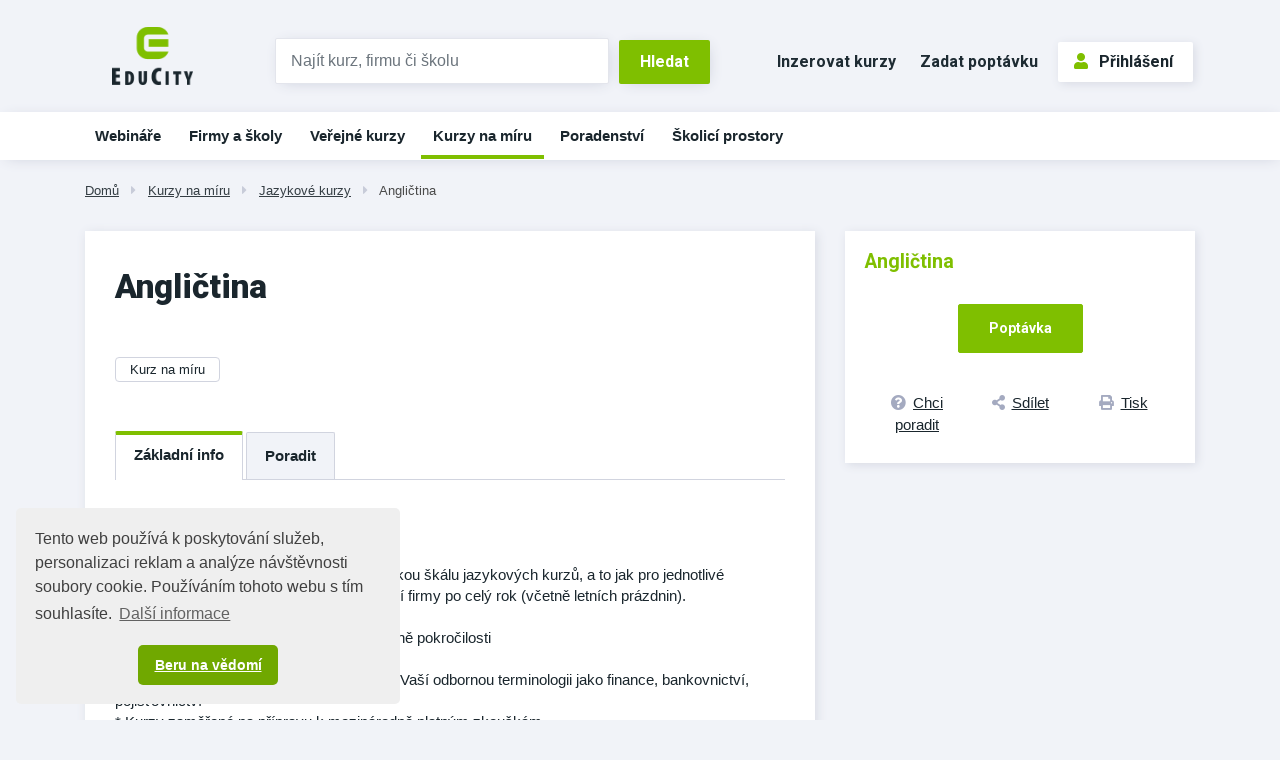

--- FILE ---
content_type: text/html;charset=UTF-8
request_url: https://www.educity.cz/kurzy-na-miru/jazykove-kurzy-id-38/anglictina-id-46627
body_size: 7242
content:
<!DOCTYPE html> <html lang="cs" prefix="og: http://ogp.me/ns#"> <head> <title>Angli&#269;tina | EduCity</title> <meta name="viewport" content="width=device-width, initial-scale=1, shrink-to-fit=no"> <meta charset="utf-8"> <meta http-equiv="X-UA-Compatible" content="IE=edge"> <meta name="robots" content="index, follow"> <link rel="canonical" href="https://www.educity.cz/kurzy-na-miru/jazykove-kurzy-id-38/anglictina-id-46627"> <meta name="author" content="(c) 2025 IVITERA a.s."> <meta name="copyright" content="(c) 2025 IVITERA a.s."> <link rel="shortcut icon" href="/favicon.ico"> <link rel="apple-touch-icon" href="https://www.educity.cz/apple-touch-icon.png"> <meta name="theme-color" content="#70A800"> <meta name="description" content="Vyberte si z největší nabídky vzdělávacích a poradenských služeb v ČR. "> <meta property="og:image" content=""><meta property="og:type" content="website"><meta property="og:title" content="Angli&#269;tina"><meta property="og:url" content="https://www.educity.cz/kurzy-na-miru/jazykove-kurzy-id-38/anglictina-id-46627"> <meta name="twitter:title" content="Angli&#269;tina"><meta name="twitter:url" content="https://www.educity.cz/kurzy-na-miru/jazykove-kurzy-id-38/anglictina-id-46627"><meta name="twitter:image" content=""> <link rel="image_src" href=""> <link rel="dns-prefetch" href="//fonts.googleapis.com"> <link rel="preconnect" href="https://fonts.googleapis.com"> <link rel="dns-prefetch" href="//fonts.gstatic.com"> <link rel="preconnect" href="https://fonts.gstatic.com"> <link rel="dns-prefetch" href="//googleads.g.doubleclick.net"> <link rel="preconnect" href="https://googleads.g.doubleclick.net"> <link rel="dns-prefetch" href="//www.google-analytics.com"> <link rel="preconnect" href="https://www.google-analytics.com"> <link rel="dns-prefetch" href="//www.googleadservices.com"> <link rel="preconnect" href="https://www.googleadservices.com"> <link rel="dns-prefetch" href="//connect.facebook.net"> <link rel="preconnect" href="https://connect.facebook.net"> <meta name="google-site-verification" content="LKxju34hadxTFIuOclql0_8CrnIBSlEbZjjZk2cX8Jw"> <script async src="https://www.googletagmanager.com/gtag/js"></script> <script>window.dataLayer=window.dataLayer||[];function gtag(){dataLayer.push(arguments)}gtag("js",new Date());gtag("config","AW-1071458108");gtag("config","G-B5QFMQK2VW");</script> </head> <body class=""> <link rel="stylesheet" href="/static/css/libraries/fontawesome5/fontawesome5.min.css" media="all"> <link rel="stylesheet" href="/static/css/libraries/bootstrap4/bootstrap.min.css"> <link rel="stylesheet" href="/project-less.css?v=8a85ea8f2a&s=EcEduCourseDetail&s=EcEduCourseDetail" media="all"> <link rel="stylesheet" href="/portal/template/EcCompileLess?s=/static/less/layouts/education-domain-print.less" media="print"> <link href="/static/educity/css/bootstrap-datepicker.css" rel="stylesheet" media="all"> <link href="https://fonts.googleapis.com/css2?family=Roboto:wght@400;700;900&display=swap" rel="stylesheet"> <script src="/static/js/libraries/jquery/jquery.min.js"></script> <div id="fb-root"></div> <script async defer crossorigin="anonymous" src="https://connect.facebook.net/cs_CZ/sdk.js#xfbml=1&version=v5.0&appId=335225510168115&autoLogAppEvents=1"></script> <header class=""> <div id="header-main"> <div id="logo-line" class="d-none d-md-block"> <div class="container"> <div class="row"> <div class="col-md-3 col-lg-2"> <div id="logo"> <a href="https://www.educity.cz" title="EduCity"> <img src="/static/educity/images/educity/logo-educity.png" alt="EduCity" class="img-fluid"> </a> </div> </div> <div class="col-md-6 col-lg-5 logo-line-indent d-print-none"> <form action="https://www.educity.cz/kurzy" id="simple-header-fulltext"> <div class="row form-group no-gutters"> <div class="col-9"> <label for="f_header_fulltext" class="sr-only">Vyhledat</label> <input type="text" id="f_header_fulltext" name="fulltext" class="form-control form-control-fulltext-header" placeholder="Najít kurz, firmu či školu"> </div> <div class="col-3"><input type="submit" class="btn btn-primary" value="Hledat"></div> </div> </form> </div> <div class="col-md-3 col-lg-5 logo-line-indent text-right d-print-none"> <a href="https://www.educity.cz/inzerce" class="btn btn-header-link d-inline-block d-md-none d-xl-inline-block">Inzerovat kurzy</a> <a href="https://www.educity.cz/poptavka" class="btn btn-header-link d-inline-block d-md-none d-lg-inline-block">Zadat poptávku</a> <div id="usermenu" class="no-login hidden-print"> <a href="https://www.educity.cz/portal/template/EcUserAuthentication" class="btn btn-primary btn-outline"><span class="fas fa-user"></span>Přihlášení</a> </div> </div> </div> </div> </div> <div id="navigation" class="d-none d-md-block d-print-none"> <div id="main-navigation"> <div class="container"><ul class="menu"> <li class=" main d-block d-md-none d-lg-none d-xlg-none"> <a href="https://www.educity.cz/" title="&#218;vod" data-label-content="&#218;vod"> &#218;vod </a> </li> <li class=" " data-item-key="online-courses"> <a href="https://www.educity.cz/online-kurzy" title="Webin&#225;&#345;e a online kurzy" data-label-content="Webin&#225;&#345;e"> Webin&#225;&#345;e </a> </li> <li class=" "> <a href="https://www.educity.cz/firmy" title="Firmy a &#353;koly" data-label-content="Firmy a &#353;koly"> Firmy a &#353;koly </a> </li> <li class=" "> <a href="https://www.educity.cz/kurzy" title="Ve&#345;ejn&#233; kurzy" data-label-content="Ve&#345;ejn&#233; kurzy"> Ve&#345;ejn&#233; kurzy </a> </li> <li class="active "> <a href="https://www.educity.cz/kurzy-na-miru" title="Kurzy na m&#237;ru" data-label-content="Kurzy na m&#237;ru"> Kurzy na m&#237;ru </a> </li> <li class=" "> <a href="https://www.educity.cz/poradenstvi" title="Poradenstv&#237;" data-label-content="Poradenstv&#237;"> Poradenstv&#237; </a> </li> <li class=" "> <a href="https://www.educity.cz/skolici-prostory" title="&#352;kolic&#237; prostory" data-label-content="&#352;kolic&#237; prostory"> &#352;kolic&#237; prostory </a> </li> </ul> </div> </div> </div> </div> <div id="header-mobile"> <div class="container"> <div class="row"> <div class="col-8"> <div id="logo-mobile"> <a href="https://www.educity.cz" title="EduCity"> <img src="/static/educity/images/logo-educity-icon-white.png" alt="EduCity" class="img-fluid"> </a> </div> </div> <div class="col-4 text-right"> <a href="javascript:;" class="mobile-menu-btn mobile-menu-btn-open"><span class="fa fa-bars"></span><span class="sr-only">Menu</span></a> </div> </div> </div> <div id="menu-mobile"> <div class="container"> <div class="row"> <div class="col-2 px-0 menu-close"><a href="javascript:;" class="mobile-menu-close"><span class="fa fa-times"></span></a></div> <div class="col-10 menu-switch"> <div class="row"> <div class="col-6 menu-switch-header"> Navigace</div> <div class="col-6 text-right"> <a href="javascript:;" class="mobile-menu-btn mobile-menu-switch-link" data-menu-remote=".menu-remote-search"><span class="fa fa-search"></span></a> <a href="javascript:;" class="mobile-menu-btn mobile-menu-switch-link" data-menu-remote=".menu-remote-user"><span class="fa fa-user"></span></a> <a href="javascript:;" class="mobile-menu-btn mobile-menu-switch-link hide" data-menu-remote=".menu-remote-navigation"><span class="fa fa-bars"></span></a> </div> </div> </div> </div> <div class="row"> <div class="col-2 mobile-menu-close"></div> <div class="col-10 menu-content"> <div class="menu-content-item menu-remote-navigation" data-header=" Navigace"> <ul class="menu"> <li class=" main d-block d-md-none d-lg-none d-xlg-none"> <a href="https://www.educity.cz/" title="&#218;vod" data-label-content="&#218;vod"> &#218;vod </a> </li> <li class=" " data-item-key="online-courses"> <a href="https://www.educity.cz/online-kurzy" title="Webin&#225;&#345;e a online kurzy" data-label-content="Webin&#225;&#345;e"> Webin&#225;&#345;e </a> </li> <li class=" "> <a href="https://www.educity.cz/firmy" title="Firmy a &#353;koly" data-label-content="Firmy a &#353;koly"> Firmy a &#353;koly </a> </li> <li class=" "> <a href="https://www.educity.cz/kurzy" title="Ve&#345;ejn&#233; kurzy" data-label-content="Ve&#345;ejn&#233; kurzy"> Ve&#345;ejn&#233; kurzy </a> </li> <li class="active "> <a href="https://www.educity.cz/kurzy-na-miru" title="Kurzy na m&#237;ru" data-label-content="Kurzy na m&#237;ru"> Kurzy na m&#237;ru </a> </li> <li class=" "> <a href="https://www.educity.cz/poradenstvi" title="Poradenstv&#237;" data-label-content="Poradenstv&#237;"> Poradenstv&#237; </a> </li> <li class=" "> <a href="https://www.educity.cz/skolici-prostory" title="&#352;kolic&#237; prostory" data-label-content="&#352;kolic&#237; prostory"> &#352;kolic&#237; prostory </a> </li> </ul> </div> <div class="menu-content-item menu-remote-search hide" data-header="Hledat"> <div class="padding"> <form action="https://www.educity.cz/kurzy" method="get"> <div class="form-group"> <label>Najděte si na EduCity</label> <input type="text" class="form-control" name="fulltext" value="" maxlength="150"> </div> <button type="submit" class="btn btn-primary btn-block btn-flat">Vyhledat</button> </form> </div> </div> <div class="menu-content-item menu-remote-user hide" data-header="Uživatel"> <div class="padding"> <form action="https://www.educity.cz/prihlaseni" method="post"> <div class="form-group"> <label>Uživatelské jméno</label> <input type="text" name="username" class="form-control" required> </div> <div class="form-group"> <label>Heslo</label> <input type="password" name="password" class="form-control" required> </div> <input type="hidden" name="rememberlogin" value="1"> <input name="action" type="hidden" value="NemetonLoginUser"> <button type="submit" class="btn btn-primary btn-block btn-flat">Přihlásit se</button> </form> <br> <a href="https://www.educity.cz/prihlaseni/zapomenute-heslo">Přeji si nové heslo</a><br> <a href="https://www.educity.cz/registrace">Registrace uživatele</a> </div> </div> </div> </div> </div> </div> </div> <div id="breadcrumb" class="d-print-none"> <div class="container"> <a href="https://www.educity.cz" class="">Dom&#367;</a> <span class="fas fa-caret-right"></span> <a href="https://www.educity.cz/kurzy-na-miru" class="">Kurzy na m&#237;ru</a> <span class="fas fa-caret-right"></span> <a href="https://www.educity.cz/kurzy-na-miru/jazykove-kurzy-id-38" class="">Jazykov&#233; kurzy</a> <span class="fas fa-caret-right"></span> <a href="https://www.educity.cz/kurzy-na-miru/jazykove-kurzy-id-38/anglictina-id-46627" class="current">Angli&#269;tina</a> </div> </div> </header> <main class=""> <div class="container"></div> <div class="container"> <div id="course-detail"> <div class="row" itemscope itemtype="https://schema.org/EducationEvent"> <link itemprop="url" href="https://www.educity.cz/kurzy-na-miru/jazykove-kurzy-id-38/anglictina-id-46627"> <link itemprop="eventStatus" href="https://schema.org/EventScheduled"> <link itemprop="eventAttendanceMode" href="https://pending.schema.org/OfflineEventAttendanceMode"> <div class="col-md-8"> <div class="detail-left-column"> <h1 itemprop="name">Angli&#269;tina</h1> <div class="row"> <div class="col-sm-6"> <span class="badge course-type d-inline-block mb-5">Kurz na m&#237;ru</span> </div> <div class="col-sm-6"> </div> </div> <div class="switch switch-scrollable"> <div class="btn-group switch-submenu d-none d-sm-inline-block" role="group"> <button class="btn active" data-target="#course-tabs-description">Základní info</button> <button class="btn hide" data-target="#course-tabs-feedback">Hodnocení</button> <button class="btn" data-target="#course-supplier-contact-form"> Poradit </button> </div> <div class="switch-content card" id="course-tabs-description"> <div class="card-body card-body-gray"> <h2>Základní info</h2> <div class="course-description" itemprop="description"> PROGRESS Language Institute nabízí širokou škálu jazykových kurzů, a to jak pro jednotlivé studenty, tak i pro skupiny v prostorách Vaší firmy po celý rok (včetně letních prázdnin).<br><br>* Kurzy obecného jazyka pro všechny úrovně pokročilosti <br>* Kurzy jazyka pro firemní praxi <br>* Specializované jazykové kurzy zahrnující Vaší odbornou terminologii jako finance, bankovnictví, pojišťovnictví <br>* Kurzy zaměřené na přípravu k mezinárodně platným zkouškám<br><br>Abychom dosáhli maximální efektivity výuky, program kurzu je vždy postaven na základě individuálních požadavků klienta. Při sestavování programu vycházíme z testů pokročilosti a analýzy potřeb.<br><br><br>CO VÁM MŮŽEME NABÍDNOUT?<br>* Individuální přístup - jsme připraveni nabídnout kurz přesně podle Vašich požadavků<br>* Vysokou kvalitu - za kvalitu ručíme, můžete se spolehnout, že každá lekce bude pečlivě připravena<br>* Flexibilitu - přizpůsobíme se aktuálním potřebám studentů - služební cesta, prezentace apod.<br>* Dobrou cenu - ve srovnání s konkurencí nabízíme velmi dobrou cenu za tento typ služeb<br>* Stálý lektorský tým, který se orientuje v problematice firmy </div> </div> </div> <div class="card d-none d-md-block hidden-print course-detail-order-info"> <div class="card-body card-body-gray"> <p class="text-highlight">Angli&#269;tina</p> <div class="row"> <div class="col-md-7"> <div class="btn-group d-flex footer-links" role="group"> <a href="#course-supplier-contact-form" class="btn btn-link w-100" title=""><span class="fas fa-question-circle"></span><span class="d-none d-sm-inline">Chci poradit</span></a> <a href="https://www.addtoany.com/share" class="btn btn-link w-100 a2a_dd" title="Sdílet na sociální sítě"><span class="fas fa-share-alt"></span><span class="d-none d-sm-inline">Sdílet</span></a> <a href="javascript:window.print();" class="btn btn-link w-100" title="Tisknout detail kurzu"><span class="fas fa-print"></span><span class="d-none d-sm-inline">Tisk</span></a> <script>var a2a_config=a2a_config||{};a2a_config.onclick=1;a2a_config.locale="cs";</script> <script async src="https://static.addtoany.com/menu/page.js"></script> </div> </div> <div class="col-md-5"> <div class="order-link-wrapper text-right"> <a href="https://www.educity.cz/poptavka?id=46627" class="btn btn-primary btn-lg">Poptávka</a> </div> </div> </div> </div> </div> <div class="switch-content card form form-gray hidden-print" id="course-supplier-contact-form"> <h2>Kontakt na dodavatele získáte po registraci</h2> <p>Tento kurz je pořádán dodavatelem, který nevyužívá placenou prezentaci na portálu EduCity.</p> <p>Kontaktní údaje na dodavatele získáte po <a class="important" href="https://www.educity.cz/portal/template/EcUserAuthentication">registraci</a>.</p> <p>Nebo použijte <a class="important" href="https://www.educity.cz/poptavka?id=46627">poptávkový formulář</a>.</p> </div> </div> </div> <div class="course-topic-badges"> <a href="https://www.educity.cz/kurzy-na-miru/jazykove-kurzy-id-38?topic=1006955" class="badge badge-secondary">Angli&#269;tina</a> </div> </div> <div class="col-md-4"> <div class="card like-h1-margin course-detail-order-info"> <div class="card-body card-body-gray"> <p class="text-highlight">Angli&#269;tina</p> <div class="signs"> </div> <div itemprop="offers" itemscope itemtype="https://schema.org/Offer"> <span itemprop="price" content="cena nezadána" class="d-none"></span> <link itemprop="availability" href="http://schema.org/InStock"/> <link itemprop="url" href="https://www.educity.cz/kurzy-na-miru/jazykove-kurzy-id-38/anglictina-id-46627/objednat"> <span class="d-none" itemprop="validFrom" content="2003-09-23T13:30:01.069+02:00"></span> </div> <div class="order-link-wrapper text-center"> <a href="https://www.educity.cz/poptavka?id=46627" class="btn btn-primary btn-lg">Poptávka</a> </div> <div class="btn-group d-flex footer-links" role="group"> <a href="#course-supplier-contact-form" class="btn btn-link w-100" title=""><span class="fas fa-question-circle"></span><span class="d-none d-sm-inline">Chci poradit</span></a> <a href="https://www.addtoany.com/share" class="btn btn-link w-100 a2a_dd" title="Sdílet na sociální sítě"><span class="fas fa-share-alt"></span><span class="d-none d-sm-inline">Sdílet</span></a> <a href="javascript:window.print();" class="btn btn-link w-100" title="Tisknout detail kurzu"><span class="fas fa-print"></span><span class="d-none d-sm-inline">Tisk</span></a> <script>var a2a_config=a2a_config||{};a2a_config.onclick=1;a2a_config.locale="cs";</script> <script async src="https://static.addtoany.com/menu/page.js"></script> </div> </div> </div> <div class="card map-info-block"> </div> <div class="company-articles"> <div id="ajax-part-5425" style="display:none;"></div><script type="text/javascript">$(document).ready(function(){$("#ajax-part-5425").load("/portal/template/EcAjaxNavigationLoad?navigationTemplate=EcEduCourseDetailCompanyArticles.vm&company=",false,function(){$("#ajax-part-5425").fadeIn(1500,function(){})})});</script> </div> </div> </div> </div> <script>$(document).on("click",".btn-order[data-payurl]",function(){document.location.href=$(this).attr("data-payurl")});</script> <script>if(typeof gtag!=="undefined"){gtag("event","course-shown",{send_to:"G-B5QFMQK2VW",topic_tree_ids:"|1006955||284|",course_name:"Angličtina"})};</script> </div> </main> <footer class="d-print-none"> <div id="footer-projects"> <div class="container"> <div class="row"> <div class="col"><a href="https://www.hrnews.cz/" target="_blank" rel="noopener"><img src="/static/educity/images/empty-image.png" data-lazy-src="/static/educity/images/news/design-hr/logo-news.png" alt="HR News" loading="lazy"></a></div> <div class="col"><a href="https://www.managementnews.cz/" target="_blank" rel="noopener"><img src="/static/educity/images/empty-image.png" data-lazy-src="/static/educity/images/news/design-mng/logo-news.png" alt="ManagementNews" loading="lazy"></a></div> <div class="col"><a href="https://www.salesnews.cz/" target="_blank" rel="noopener"><img src="/static/educity/images/empty-image.png" data-lazy-src="/static/educity/images/news/design-sal/logo-sal.jpg" alt="SalesNews" loading="lazy"></a></div> <div class="col"><a href="https://www.hrtv.cz/" target="_blank" rel="noopener" class="square-logo"><img src="/static/educity/images/empty-image.png" data-lazy-src="/static/educity/images/news/design-hrtv/logo-hrtv.png" alt="HRtv" loading="lazy"></a></div> <div class="col"><a href="https://www.managementtv.cz/" target="_blank" rel="noopener"><img src="/static/educity/images/empty-image.png" data-lazy-src="/static/educity/images/news/design-mngtv/logo-mngtv.png" alt="Management TV" loading="lazy"></a></div> <div class="col"><a href="https://www.katalog-profesionalu.cz/" target="_blank" rel="noopener" class="square-logo"><img src="/static/educity/images/empty-image.png" data-lazy-src="/static/educity/images/news/design-professionals/logo-professionals.png" alt="Katalog profesionálů" loading="lazy"></a></div> <div class="col"><a href="https://www.meetings.cz/" target="_blank" rel="noopener" class="square-logo"><img src="/static/educity/images/empty-image.png" data-lazy-src="/static/educity/images/meetings/logo-meetings.png" alt="Meetings" loading="lazy"></a></div> </div> </div> </div> <div class="container"> <div class="row"> <div class="col-lg-6 order-lg-1 xs-toggle"> <a href="javascript:;" class="xs-toggle-btn text-center mt-5"><span class="fas fa-bars mr-2"></span>Zobrazit mapu stránek</a> <div class="xs-toggle-content"> <div class="row" id="footer-sitemap"> <div class="col-sm-6"> <h2>Spolupráce</h2> <ul> <li><a href="https://www.educity.cz/inzerce">Nabízím kurzy</a></li> <li><a href="https://www.educity.cz/inzerce">Nabízím školicí prostory</a></li> <li><a href="https://www.educity.cz/prefakturace-vzdelavani">Přefakturace vzdělávání</a></li> <li><a href="https://www.jobcity.cz/zamestnavatele/ivitera-a-s-id-242" target="_blank" rel="noopener">Kariéra</a></li> <li><a href="https://www.educity.cz/kontakt">Kontakt</a></li> </ul> </div> <div class="col-sm-6"> <h2>EduCity</h2> <ul> <li><a href="https://www.educity.cz/napoveda-pro-dodavatele">Nápověda</a></li> <li><a href="https://www.educity.cz/prihlaseni">Přihlášení</a> / <a href="https://www.educity.cz/registrace">Registrace</a></li> <li><a href="https://www.educity.cz/dokumenty/zasady-zpracovani-osobnich-udaju">Zásady zpracování osobních údajů</a></li> <li><a href="https://www.educity.cz/dokumenty/obchodni-podminky-ivitera">Obchodní podmínky</a></li> <li><a href="https://www.ivitera.com/" target="_blank" rel="noopener">O společnosti IVITERA a.s.</a></li> <li> <a href="https://www.facebook.com/educity.cz/" target="_blank" rel="nofollow" title="Profil EduCity na Facebooku"><span class="fab fa-facebook-square fa-fw mr-1"></span>Facebook</a> </li> </ul> </div> </div> </div> </div> <div class="col-lg-6 order-lg-0"> <div class="row text-center" id="footer-contacts"> <div class="col-md-6"><a href="tel:+420731169890"><span class="fas fa-phone"></span>+420&nbsp;731 169 890</a></div> <div class="col-md-6"><a href="mailto:info@educity.cz"><span class="fas fa-envelope"></span>info@educity.cz</a></div> </div> <div id="copyright"> Copyright &#169; 2025 <a href="https://www.ivitera.com/" title="IVITERA a.s." target="_blank" rel="noopener">IVITERA&nbsp;a.s.</a> <span>Veškeré články, infomace a&nbsp;materiály publikované na serveru EduCity nesmějí být dále šířeny, kopírovány nebo v&nbsp;jakékoli podobě publikovány bez svolení společnosti IVITERA&nbsp;a.s.</span> </div> </div> </div> </div> </footer> <script src="/static/js/libraries/cookieconsent/cookieconsent.min.js"></script> <style rel="stylesheet" type="text/css">.cc-window{opacity:1;-webkit-transition:opacity 1s ease;transition:opacity 1s ease}.cc-window.cc-invisible{opacity:0}.cc-animate.cc-revoke{-webkit-transition:transform 1s ease;-webkit-transition:-webkit-transform 1s ease;transition:-webkit-transform 1s ease;transition:transform 1s ease;transition:transform 1s ease,-webkit-transform 1s ease}.cc-animate.cc-revoke.cc-top{-webkit-transform:translateY(-2em);transform:translateY(-2em)}.cc-animate.cc-revoke.cc-bottom{-webkit-transform:translateY(2em);transform:translateY(2em)}.cc-animate.cc-revoke.cc-active.cc-top{-webkit-transform:translateY(0);transform:translateY(0)}.cc-animate.cc-revoke.cc-active.cc-bottom{-webkit-transform:translateY(0);transform:translateY(0)}.cc-revoke:hover{-webkit-transform:translateY(0);transform:translateY(0)}.cc-grower{max-height:0;overflow:hidden;-webkit-transition:max-height 1s;transition:max-height 1s}.cc-revoke,.cc-window{position:fixed;overflow:hidden;-webkit-box-sizing:border-box;box-sizing:border-box;font-family:Helvetica,Calibri,Arial,sans-serif;font-size:16px;line-height:1.5em;display:-webkit-box;display:-ms-flexbox;display:flex;-ms-flex-wrap:nowrap;flex-wrap:nowrap;z-index:9999}.cc-window.cc-static{position:static}.cc-window.cc-floating{padding:2em;max-width:24em;-webkit-box-orient:vertical;-webkit-box-direction:normal;-ms-flex-direction:column;flex-direction:column}.cc-window.cc-banner{padding:1em 1.8em;width:100%;-webkit-box-orient:horizontal;-webkit-box-direction:normal;-ms-flex-direction:row;flex-direction:row}.cc-revoke{padding:.5em}.cc-revoke:hover{text-decoration:underline}.cc-header{font-size:18px;font-weight:700}.cc-btn,.cc-close,.cc-link,.cc-revoke{cursor:pointer}.cc-link{opacity:.8;display:inline-block;padding:.2em;text-decoration:underline}.cc-link:hover{opacity:1}.cc-link:active,.cc-link:visited{color:initial}.cc-btn{display:block;padding:.4em .8em;font-size:.9em;font-weight:700;border-width:2px;border-style:solid;text-align:center;white-space:nowrap}.cc-highlight .cc-btn:first-child{background-color:transparent;border-color:transparent}.cc-highlight .cc-btn:first-child:focus,.cc-highlight .cc-btn:first-child:hover{background-color:transparent;text-decoration:underline}.cc-close{display:block;position:absolute;top:.5em;right:.5em;font-size:1.6em;opacity:.9;line-height:.75}.cc-close:focus,.cc-close:hover{opacity:1}.cc-revoke.cc-top{top:0;left:3em;border-bottom-left-radius:.5em;border-bottom-right-radius:.5em}.cc-revoke.cc-bottom{bottom:0;left:3em;border-top-left-radius:.5em;border-top-right-radius:.5em}.cc-revoke.cc-left{left:3em;right:unset}.cc-revoke.cc-right{right:3em;left:unset}.cc-top{top:1em}.cc-left{left:1em}.cc-right{right:1em}.cc-bottom{bottom:1em}.cc-floating>.cc-link{margin-bottom:1em}.cc-floating .cc-message{display:block;margin-bottom:1em}.cc-window.cc-floating .cc-compliance{-webkit-box-flex:1;-ms-flex:1 0 auto;flex:1 0 auto}.cc-window.cc-banner{-webkit-box-align:center;-ms-flex-align:center;align-items:center}.cc-banner.cc-top{left:0;right:0;top:0}.cc-banner.cc-bottom{left:0;right:0;bottom:0}.cc-banner .cc-message{display:block;-webkit-box-flex:1;-ms-flex:1 1 auto;flex:1 1 auto;max-width:100%;margin-right:1em}.cc-compliance{display:-webkit-box;display:-ms-flexbox;display:flex;-webkit-box-align:center;-ms-flex-align:center;align-items:center;-ms-flex-line-pack:justify;align-content:space-between}.cc-floating .cc-compliance>.cc-btn{-webkit-box-flex:1;-ms-flex:1;flex:1}.cc-btn+.cc-btn{margin-left:.5em}@media print{.cc-revoke,.cc-window{display:none}}@media screen and (max-width:900px){.cc-btn{white-space:normal}}@media screen and (max-width:414px) and (orientation:portrait),screen and (max-width:736px) and (orientation:landscape){.cc-window.cc-top{top:0}.cc-window.cc-bottom{bottom:0}.cc-window.cc-banner,.cc-window.cc-floating,.cc-window.cc-left,.cc-window.cc-right{left:0;right:0}.cc-window.cc-banner{-webkit-box-orient:vertical;-webkit-box-direction:normal;-ms-flex-direction:column;flex-direction:column}.cc-window.cc-banner .cc-compliance{-webkit-box-flex:1;-ms-flex:1 1 auto;flex:1 1 auto}.cc-window.cc-floating{max-width:none}.cc-window .cc-message{margin-bottom:1em}.cc-window.cc-banner{-webkit-box-align:unset;-ms-flex-align:unset;align-items:unset}.cc-window.cc-banner .cc-message{margin-right:0}}.cc-floating.cc-theme-classic{padding:1.2em;border-radius:5px}.cc-floating.cc-type-info.cc-theme-classic .cc-compliance{text-align:center;display:inline;-webkit-box-flex:0;-ms-flex:none;flex:none}.cc-theme-classic .cc-btn{border-radius:5px}.cc-theme-classic .cc-btn:last-child{min-width:140px}.cc-floating.cc-type-info.cc-theme-classic .cc-btn{display:inline-block}.cc-theme-edgeless.cc-window{padding:0}.cc-floating.cc-theme-edgeless .cc-message{margin:2em;margin-bottom:1.5em}.cc-banner.cc-theme-edgeless .cc-btn{margin:0;padding:.8em 1.8em;height:100%}.cc-banner.cc-theme-edgeless .cc-message{margin-left:1em}.cc-floating.cc-theme-edgeless .cc-btn+.cc-btn{margin-left:0}</style> <script>window.addEventListener("load",function(){window.cookieconsent.initialise({palette:{popup:{background:"#efefef",text:"#404040"},button:{background:"#70A800",text:"#ffffff"}},theme:"classic",position:"bottom-left",content:{message:"Tento web používá k&nbsp;poskytování služeb, personalizaci reklam a&nbsp;analýze návštěvnosti soubory cookie. Používáním tohoto webu s&nbsp;tím souhlasíte.",dismiss:"Beru na vědomí",link:"Další&nbsp;informace",href:"https://www.educity.cz/dokumenty/informace-o-cookies"}})});</script> <script type="text/javascript" src="/project-scripts.js?v=8a85ea8f2a&s=EcEduCourseDetail"></script> <script type="text/javascript">function phpads_deliverActiveX(a){document.write(a)};</script> </body> </html>

--- FILE ---
content_type: text/css
request_url: https://www.educity.cz/project-less.css?v=8a85ea8f2a&s=EcEduCourseDetail&s=EcEduCourseDetail
body_size: 16995
content:
.link-no-decoration{text-decoration:none}.link-no-decoration:hover{text-decoration:underline}.link-no-decoration-forced{text-decoration:none}.link-no-decoration-forced:hover{text-decoration:none}.link-with-decoration{text-decoration:underline}.link-with-decoration:hover{text-decoration:none}.p0{padding:0}.pt0{padding-top:0}.pb0{padding-bottom:0}.pl0{padding-left:0}.pr0{padding-right:0}.px0{padding-left:0;padding-right:0}.py0{padding-top:0;padding-bottom:0}.m0{margin:0}.mt0{margin-top:0}.mb0{margin-bottom:0}.ml0{margin-left:0}.mr0{margin-right:0}.mx0{margin-left:0;margin-right:0}.my0{margin-top:0;margin-bottom:0}.p1{padding:1px}.pt1{padding-top:1px}.pb1{padding-bottom:1px}.pl1{padding-left:1px}.pr1{padding-right:1px}.px1{padding-left:1px;padding-right:1px}.py1{padding-top:1px;padding-bottom:1px}.m1{margin:1px}.mt1{margin-top:1px}.mb1{margin-bottom:1px}.ml1{margin-left:1px}.mr1{margin-right:1px}.mx1{margin-left:1px;margin-right:1px}.my1{margin-top:1px;margin-bottom:1px}.p2{padding:2px}.pt2{padding-top:2px}.pb2{padding-bottom:2px}.pl2{padding-left:2px}.pr2{padding-right:2px}.px2{padding-left:2px;padding-right:2px}.py2{padding-top:2px;padding-bottom:2px}.m2{margin:2px}.mt2{margin-top:2px}.mb2{margin-bottom:2px}.ml2{margin-left:2px}.mr2{margin-right:2px}.mx2{margin-left:2px;margin-right:2px}.my2{margin-top:2px;margin-bottom:2px}.p3{padding:3px}.pt3{padding-top:3px}.pb3{padding-bottom:3px}.pl3{padding-left:3px}.pr3{padding-right:3px}.px3{padding-left:3px;padding-right:3px}.py3{padding-top:3px;padding-bottom:3px}.m3{margin:3px}.mt3{margin-top:3px}.mb3{margin-bottom:3px}.ml3{margin-left:3px}.mr3{margin-right:3px}.mx3{margin-left:3px;margin-right:3px}.my3{margin-top:3px;margin-bottom:3px}.p4{padding:4px}.pt4{padding-top:4px}.pb4{padding-bottom:4px}.pl4{padding-left:4px}.pr4{padding-right:4px}.px4{padding-left:4px;padding-right:4px}.py4{padding-top:4px;padding-bottom:4px}.m4{margin:4px}.mt4{margin-top:4px}.mb4{margin-bottom:4px}.ml4{margin-left:4px}.mr4{margin-right:4px}.mx4{margin-left:4px;margin-right:4px}.my4{margin-top:4px;margin-bottom:4px}.p5{padding:5px}.pt5{padding-top:5px}.pb5{padding-bottom:5px}.pl5{padding-left:5px}.pr5{padding-right:5px}.px5{padding-left:5px;padding-right:5px}.py5{padding-top:5px;padding-bottom:5px}.m5{margin:5px}.mt5{margin-top:5px}.mb5{margin-bottom:5px}.ml5{margin-left:5px}.mr5{margin-right:5px}.mx5{margin-left:5px;margin-right:5px}.my5{margin-top:5px;margin-bottom:5px}.p6{padding:6px}.pt6{padding-top:6px}.pb6{padding-bottom:6px}.pl6{padding-left:6px}.pr6{padding-right:6px}.px6{padding-left:6px;padding-right:6px}.py6{padding-top:6px;padding-bottom:6px}.m6{margin:6px}.mt6{margin-top:6px}.mb6{margin-bottom:6px}.ml6{margin-left:6px}.mr6{margin-right:6px}.mx6{margin-left:6px;margin-right:6px}.my6{margin-top:6px;margin-bottom:6px}.p7{padding:7px}.pt7{padding-top:7px}.pb7{padding-bottom:7px}.pl7{padding-left:7px}.pr7{padding-right:7px}.px7{padding-left:7px;padding-right:7px}.py7{padding-top:7px;
padding-bottom:7px}.m7{margin:7px}.mt7{margin-top:7px}.mb7{margin-bottom:7px}.ml7{margin-left:7px}.mr7{margin-right:7px}.mx7{margin-left:7px;margin-right:7px}.my7{margin-top:7px;margin-bottom:7px}.p8{padding:8px}.pt8{padding-top:8px}.pb8{padding-bottom:8px}.pl8{padding-left:8px}.pr8{padding-right:8px}.px8{padding-left:8px;padding-right:8px}.py8{padding-top:8px;padding-bottom:8px}.m8{margin:8px}.mt8{margin-top:8px}.mb8{margin-bottom:8px}.ml8{margin-left:8px}.mr8{margin-right:8px}.mx8{margin-left:8px;margin-right:8px}.my8{margin-top:8px;margin-bottom:8px}.p9{padding:9px}.pt9{padding-top:9px}.pb9{padding-bottom:9px}.pl9{padding-left:9px}.pr9{padding-right:9px}.px9{padding-left:9px;padding-right:9px}.py9{padding-top:9px;padding-bottom:9px}.m9{margin:9px}.mt9{margin-top:9px}.mb9{margin-bottom:9px}.ml9{margin-left:9px}.mr9{margin-right:9px}.mx9{margin-left:9px;margin-right:9px}.my9{margin-top:9px;margin-bottom:9px}.p10{padding:10px}.pt10{padding-top:10px}.pb10{padding-bottom:10px}.pl10{padding-left:10px}.pr10{padding-right:10px}.px10{padding-left:10px;padding-right:10px}.py10{padding-top:10px;padding-bottom:10px}.m10{margin:10px}.mt10{margin-top:10px}.mb10{margin-bottom:10px}.ml10{margin-left:10px}.mr10{margin-right:10px}.mx10{margin-left:10px;margin-right:10px}.my10{margin-top:10px;margin-bottom:10px}.p11{padding:11px}.pt11{padding-top:11px}.pb11{padding-bottom:11px}.pl11{padding-left:11px}.pr11{padding-right:11px}.px11{padding-left:11px;padding-right:11px}.py11{padding-top:11px;padding-bottom:11px}.m11{margin:11px}.mt11{margin-top:11px}.mb11{margin-bottom:11px}.ml11{margin-left:11px}.mr11{margin-right:11px}.mx11{margin-left:11px;margin-right:11px}.my11{margin-top:11px;margin-bottom:11px}.p12{padding:12px}.pt12{padding-top:12px}.pb12{padding-bottom:12px}.pl12{padding-left:12px}.pr12{padding-right:12px}.px12{padding-left:12px;padding-right:12px}.py12{padding-top:12px;padding-bottom:12px}.m12{margin:12px}.mt12{margin-top:12px}.mb12{margin-bottom:12px}.ml12{margin-left:12px}.mr12{margin-right:12px}.mx12{margin-left:12px;margin-right:12px}.my12{margin-top:12px;margin-bottom:12px}.p13{padding:13px}.pt13{padding-top:13px}.pb13{padding-bottom:13px}.pl13{padding-left:13px}.pr13{padding-right:13px}.px13{padding-left:13px;padding-right:13px}.py13{padding-top:13px;padding-bottom:13px}.m13{margin:13px}.mt13{margin-top:13px}.mb13{margin-bottom:13px}.ml13{margin-left:13px}.mr13{margin-right:13px}.mx13{margin-left:13px;margin-right:13px}.my13{margin-top:13px;margin-bottom:13px}.p14{padding:14px}.pt14{padding-top:14px}.pb14{padding-bottom:14px}.pl14{padding-left:14px}.pr14{padding-right:14px}.px14{padding-left:14px;padding-right:14px}.py14{padding-top:14px;padding-bottom:14px}.m14{margin:14px}.mt14{margin-top:14px}.mb14{margin-bottom:14px}.ml14{margin-left:14px}.mr14{margin-right:14px}.mx14{margin-left:14px;margin-right:14px}.my14{margin-top:14px;
margin-bottom:14px}.p15{padding:15px}.pt15{padding-top:15px}.pb15{padding-bottom:15px}.pl15{padding-left:15px}.pr15{padding-right:15px}.px15{padding-left:15px;padding-right:15px}.py15{padding-top:15px;padding-bottom:15px}.m15{margin:15px}.mt15{margin-top:15px}.mb15{margin-bottom:15px}.ml15{margin-left:15px}.mr15{margin-right:15px}.mx15{margin-left:15px;margin-right:15px}.my15{margin-top:15px;margin-bottom:15px}.p16{padding:16px}.pt16{padding-top:16px}.pb16{padding-bottom:16px}.pl16{padding-left:16px}.pr16{padding-right:16px}.px16{padding-left:16px;padding-right:16px}.py16{padding-top:16px;padding-bottom:16px}.m16{margin:16px}.mt16{margin-top:16px}.mb16{margin-bottom:16px}.ml16{margin-left:16px}.mr16{margin-right:16px}.mx16{margin-left:16px;margin-right:16px}.my16{margin-top:16px;margin-bottom:16px}.p17{padding:17px}.pt17{padding-top:17px}.pb17{padding-bottom:17px}.pl17{padding-left:17px}.pr17{padding-right:17px}.px17{padding-left:17px;padding-right:17px}.py17{padding-top:17px;padding-bottom:17px}.m17{margin:17px}.mt17{margin-top:17px}.mb17{margin-bottom:17px}.ml17{margin-left:17px}.mr17{margin-right:17px}.mx17{margin-left:17px;margin-right:17px}.my17{margin-top:17px;margin-bottom:17px}.p18{padding:18px}.pt18{padding-top:18px}.pb18{padding-bottom:18px}.pl18{padding-left:18px}.pr18{padding-right:18px}.px18{padding-left:18px;padding-right:18px}.py18{padding-top:18px;padding-bottom:18px}.m18{margin:18px}.mt18{margin-top:18px}.mb18{margin-bottom:18px}.ml18{margin-left:18px}.mr18{margin-right:18px}.mx18{margin-left:18px;margin-right:18px}.my18{margin-top:18px;margin-bottom:18px}.p19{padding:19px}.pt19{padding-top:19px}.pb19{padding-bottom:19px}.pl19{padding-left:19px}.pr19{padding-right:19px}.px19{padding-left:19px;padding-right:19px}.py19{padding-top:19px;padding-bottom:19px}.m19{margin:19px}.mt19{margin-top:19px}.mb19{margin-bottom:19px}.ml19{margin-left:19px}.mr19{margin-right:19px}.mx19{margin-left:19px;margin-right:19px}.my19{margin-top:19px;margin-bottom:19px}.p20{padding:20px}.pt20{padding-top:20px}.pb20{padding-bottom:20px}.pl20{padding-left:20px}.pr20{padding-right:20px}.px20{padding-left:20px;padding-right:20px}.py20{padding-top:20px;padding-bottom:20px}.m20{margin:20px}.mt20{margin-top:20px}.mb20{margin-bottom:20px}.ml20{margin-left:20px}.mr20{margin-right:20px}.mx20{margin-left:20px;margin-right:20px}.my20{margin-top:20px;margin-bottom:20px}.p21{padding:21px}.pt21{padding-top:21px}.pb21{padding-bottom:21px}.pl21{padding-left:21px}.pr21{padding-right:21px}.px21{padding-left:21px;padding-right:21px}.py21{padding-top:21px;padding-bottom:21px}.m21{margin:21px}.mt21{margin-top:21px}.mb21{margin-bottom:21px}.ml21{margin-left:21px}.mr21{margin-right:21px}.mx21{margin-left:21px;margin-right:21px}.my21{margin-top:21px;margin-bottom:21px}.p22{padding:22px}.pt22{padding-top:22px}.pb22{padding-bottom:22px}.pl22{padding-left:22px}.pr22{padding-right:22px}.px22{padding-left:22px;padding-right:22px}.py22{padding-top:22px;
padding-bottom:22px}.m22{margin:22px}.mt22{margin-top:22px}.mb22{margin-bottom:22px}.ml22{margin-left:22px}.mr22{margin-right:22px}.mx22{margin-left:22px;margin-right:22px}.my22{margin-top:22px;margin-bottom:22px}.p23{padding:23px}.pt23{padding-top:23px}.pb23{padding-bottom:23px}.pl23{padding-left:23px}.pr23{padding-right:23px}.px23{padding-left:23px;padding-right:23px}.py23{padding-top:23px;padding-bottom:23px}.m23{margin:23px}.mt23{margin-top:23px}.mb23{margin-bottom:23px}.ml23{margin-left:23px}.mr23{margin-right:23px}.mx23{margin-left:23px;margin-right:23px}.my23{margin-top:23px;margin-bottom:23px}.p24{padding:24px}.pt24{padding-top:24px}.pb24{padding-bottom:24px}.pl24{padding-left:24px}.pr24{padding-right:24px}.px24{padding-left:24px;padding-right:24px}.py24{padding-top:24px;padding-bottom:24px}.m24{margin:24px}.mt24{margin-top:24px}.mb24{margin-bottom:24px}.ml24{margin-left:24px}.mr24{margin-right:24px}.mx24{margin-left:24px;margin-right:24px}.my24{margin-top:24px;margin-bottom:24px}.p25{padding:25px}.pt25{padding-top:25px}.pb25{padding-bottom:25px}.pl25{padding-left:25px}.pr25{padding-right:25px}.px25{padding-left:25px;padding-right:25px}.py25{padding-top:25px;padding-bottom:25px}.m25{margin:25px}.mt25{margin-top:25px}.mb25{margin-bottom:25px}.ml25{margin-left:25px}.mr25{margin-right:25px}.mx25{margin-left:25px;margin-right:25px}.my25{margin-top:25px;margin-bottom:25px}.p26{padding:26px}.pt26{padding-top:26px}.pb26{padding-bottom:26px}.pl26{padding-left:26px}.pr26{padding-right:26px}.px26{padding-left:26px;padding-right:26px}.py26{padding-top:26px;padding-bottom:26px}.m26{margin:26px}.mt26{margin-top:26px}.mb26{margin-bottom:26px}.ml26{margin-left:26px}.mr26{margin-right:26px}.mx26{margin-left:26px;margin-right:26px}.my26{margin-top:26px;margin-bottom:26px}.p27{padding:27px}.pt27{padding-top:27px}.pb27{padding-bottom:27px}.pl27{padding-left:27px}.pr27{padding-right:27px}.px27{padding-left:27px;padding-right:27px}.py27{padding-top:27px;padding-bottom:27px}.m27{margin:27px}.mt27{margin-top:27px}.mb27{margin-bottom:27px}.ml27{margin-left:27px}.mr27{margin-right:27px}.mx27{margin-left:27px;margin-right:27px}.my27{margin-top:27px;margin-bottom:27px}.p28{padding:28px}.pt28{padding-top:28px}.pb28{padding-bottom:28px}.pl28{padding-left:28px}.pr28{padding-right:28px}.px28{padding-left:28px;padding-right:28px}.py28{padding-top:28px;padding-bottom:28px}.m28{margin:28px}.mt28{margin-top:28px}.mb28{margin-bottom:28px}.ml28{margin-left:28px}.mr28{margin-right:28px}.mx28{margin-left:28px;margin-right:28px}.my28{margin-top:28px;margin-bottom:28px}.p29{padding:29px}.pt29{padding-top:29px}.pb29{padding-bottom:29px}.pl29{padding-left:29px}.pr29{padding-right:29px}.px29{padding-left:29px;padding-right:29px}.py29{padding-top:29px;padding-bottom:29px}.m29{margin:29px}.mt29{margin-top:29px}.mb29{margin-bottom:29px}.ml29{margin-left:29px}.mr29{margin-right:29px}.mx29{margin-left:29px;margin-right:29px}.my29{margin-top:29px;
margin-bottom:29px}.p30{padding:30px}.pt30{padding-top:30px}.pb30{padding-bottom:30px}.pl30{padding-left:30px}.pr30{padding-right:30px}.px30{padding-left:30px;padding-right:30px}.py30{padding-top:30px;padding-bottom:30px}.m30{margin:30px}.mt30{margin-top:30px}.mb30{margin-bottom:30px}.ml30{margin-left:30px}.mr30{margin-right:30px}.mx30{margin-left:30px;margin-right:30px}.my30{margin-top:30px;margin-bottom:30px}.p31{padding:31px}.pt31{padding-top:31px}.pb31{padding-bottom:31px}.pl31{padding-left:31px}.pr31{padding-right:31px}.px31{padding-left:31px;padding-right:31px}.py31{padding-top:31px;padding-bottom:31px}.m31{margin:31px}.mt31{margin-top:31px}.mb31{margin-bottom:31px}.ml31{margin-left:31px}.mr31{margin-right:31px}.mx31{margin-left:31px;margin-right:31px}.my31{margin-top:31px;margin-bottom:31px}.p32{padding:32px}.pt32{padding-top:32px}.pb32{padding-bottom:32px}.pl32{padding-left:32px}.pr32{padding-right:32px}.px32{padding-left:32px;padding-right:32px}.py32{padding-top:32px;padding-bottom:32px}.m32{margin:32px}.mt32{margin-top:32px}.mb32{margin-bottom:32px}.ml32{margin-left:32px}.mr32{margin-right:32px}.mx32{margin-left:32px;margin-right:32px}.my32{margin-top:32px;margin-bottom:32px}@media print{@page{size:330mm 427mm;margin:14mm}.container{width:1170px}}@media print{.hidden-print{display:none !important}}body{background:#fff none repeat scroll 0 0;color:#1a262d;direction:ltr;font:.9433em 'Open Sans',sans-serif;margin:0;padding:0;line-height:1.45em}@media (max-width: 767.98px){body{margin-top:54px}body.intro{margin-top:0}}.text-color-normal{color:#1a262d}.text-color-normal a{color:#1a262d}.text-color-gray{color:#6a7277}.text-color-gray a{color:#6a7277}.text-color-blue{color:#7fbf00}.text-color-blue a{color:#7fbf00}.text-color-main{color:#7fbf00}.text-color-main a{color:#7fbf00}.text-color-red{color:#d61716}.text-color-red a{color:#d61716}.text-color-white{color:#fff}.text-color-white a{color:#fff}.like-h1-margin{margin:34px 0 30px}.like-h1{font-weight:bold;line-height:1.53845em;font-family:'Roboto',sans-serif;padding:0;color:#7fbf00;font-weight:bold;line-height:1.53845em;font-family:'Roboto',sans-serif;padding:0;color:#7fbf00;color:#1a262d;font-size:199.336%;margin:34px 0 30px;margin:0 0 30px;line-height:1.5544em}.like-h1.header-gray{color:#6a7277}.like-h1.header-gray a{color:#6a7277}.like-h1.header-upperc{text-transform:uppercase}.like-h1 > .normal{font-weight:normal;color:#1a262d}.like-h1.header-gray{color:#6a7277}.like-h1.header-gray a{color:#6a7277}.like-h1.header-upperc{text-transform:uppercase}.like-h1 > .normal{font-weight:normal;color:#1a262d}@media (max-width: 575.98px){.like-h1{font-size:161%}}.like-h2{font-weight:bold;line-height:1.53845em;font-family:'Roboto',sans-serif;padding:0;color:#7fbf00;font-weight:bold;line-height:1.53845em;font-family:'Roboto',sans-serif;padding:0;color:#7fbf00;color:#1a262d;font-size:168.992%;
margin:0 0 15px}.like-h2.header-gray{color:#6a7277}.like-h2.header-gray a{color:#6a7277}.like-h2.header-upperc{text-transform:uppercase}.like-h2 > .normal{font-weight:normal;color:#1a262d}.like-h2.header-gray{color:#6a7277}.like-h2.header-gray a{color:#6a7277}.like-h2.header-upperc{text-transform:uppercase}.like-h2 > .normal{font-weight:normal;color:#1a262d}@media (max-width: 575.98px){.like-h2{font-size:140%}}.like-h3{font-weight:bold;line-height:1.53845em;font-family:'Roboto',sans-serif;padding:0;color:#7fbf00;font-weight:bold;line-height:1.53845em;font-family:'Roboto',sans-serif;padding:0;color:#7fbf00;color:#1a262d;font-size:140%;margin:0 0 15px;color:#1a262d;font-weight:normal}.like-h3.header-gray{color:#6a7277}.like-h3.header-gray a{color:#6a7277}.like-h3.header-upperc{text-transform:uppercase}.like-h3 > .normal{font-weight:normal;color:#1a262d}.like-h3.header-gray{color:#6a7277}.like-h3.header-gray a{color:#6a7277}.like-h3.header-upperc{text-transform:uppercase}.like-h3 > .normal{font-weight:normal;color:#1a262d}.like-h3 a{color:#1a262d}.like-h4{font-weight:bold;line-height:1.53845em;font-family:'Roboto',sans-serif;padding:0;color:#7fbf00;font-weight:bold;line-height:1.53845em;font-family:'Roboto',sans-serif;padding:0;color:#7fbf00;color:#1a262d;font-size:100%;margin:0 0 15px;color:#1a262d;font-weight:bold}.like-h4.header-gray{color:#6a7277}.like-h4.header-gray a{color:#6a7277}.like-h4.header-upperc{text-transform:uppercase}.like-h4 > .normal{font-weight:normal;color:#1a262d}.like-h4.header-gray{color:#6a7277}.like-h4.header-gray a{color:#6a7277}.like-h4.header-upperc{text-transform:uppercase}.like-h4 > .normal{font-weight:normal;color:#1a262d}.like-h4 a{color:#1a262d}h1{font-weight:bold;line-height:1.53845em;font-family:'Roboto',sans-serif;padding:0;color:#7fbf00;font-weight:bold;line-height:1.53845em;font-family:'Roboto',sans-serif;padding:0;color:#7fbf00;color:#1a262d;font-size:199.336%;margin:34px 0 30px;margin:0 0 30px;line-height:1.5544em;font-weight:bold;line-height:1.53845em;font-family:'Roboto',sans-serif;padding:0;color:#7fbf00;font-weight:bold;line-height:1.53845em;font-family:'Roboto',sans-serif;padding:0;color:#7fbf00;color:#1a262d;font-size:199.336%;margin:34px 0 30px;margin:0 0 30px;line-height:1.5544em;font-size:220.336%;font-weight:900}h1.header-gray{color:#6a7277}h1.header-gray a{color:#6a7277}h1.header-upperc{text-transform:uppercase}h1 > .normal{font-weight:normal;color:#1a262d}h1.header-gray{color:#6a7277}h1.header-gray a{color:#6a7277}h1.header-upperc{text-transform:uppercase}h1 > .normal{font-weight:normal;color:#1a262d}@media (max-width: 575.98px){h1{font-size:161%}}h1.header-gray{color:#6a7277}h1.header-gray a{color:#6a7277}h1.header-upperc{text-transform:uppercase}h1 > .normal{font-weight:normal;color:#1a262d}h1.header-gray{color:#6a7277}h1.header-gray a{color:#6a7277}h1.header-upperc{text-transform:uppercase}h1 > .normal{font-weight:normal;
color:#1a262d}@media (max-width: 575.98px){h1{font-size:161%}}h1.scape{position:absolute;top:-1000px}@media (max-width: 575.98px){h1.scape{display:none}}h2{font-weight:bold;line-height:1.53845em;font-family:'Roboto',sans-serif;padding:0;color:#7fbf00;font-weight:bold;line-height:1.53845em;font-family:'Roboto',sans-serif;padding:0;color:#7fbf00;color:#1a262d;font-size:168.992%;margin:0 0 15px}h2.header-gray{color:#6a7277}h2.header-gray a{color:#6a7277}h2.header-upperc{text-transform:uppercase}h2 > .normal{font-weight:normal;color:#1a262d}h2.header-gray{color:#6a7277}h2.header-gray a{color:#6a7277}h2.header-upperc{text-transform:uppercase}h2 > .normal{font-weight:normal;color:#1a262d}@media (max-width: 575.98px){h2{font-size:140%}}h3{font-weight:bold;line-height:1.53845em;font-family:'Roboto',sans-serif;padding:0;color:#7fbf00;font-weight:bold;line-height:1.53845em;font-family:'Roboto',sans-serif;padding:0;color:#7fbf00;color:#1a262d;font-size:140%;margin:0 0 15px;color:#1a262d;font-weight:normal}h3.header-gray{color:#6a7277}h3.header-gray a{color:#6a7277}h3.header-upperc{text-transform:uppercase}h3 > .normal{font-weight:normal;color:#1a262d}h3.header-gray{color:#6a7277}h3.header-gray a{color:#6a7277}h3.header-upperc{text-transform:uppercase}h3 > .normal{font-weight:normal;color:#1a262d}h3 a{color:#1a262d}h4{font-weight:bold;line-height:1.53845em;font-family:'Roboto',sans-serif;padding:0;color:#7fbf00;font-weight:bold;line-height:1.53845em;font-family:'Roboto',sans-serif;padding:0;color:#7fbf00;color:#1a262d;font-size:100%;margin:0 0 15px;color:#1a262d;font-weight:bold}h4.header-gray{color:#6a7277}h4.header-gray a{color:#6a7277}h4.header-upperc{text-transform:uppercase}h4 > .normal{font-weight:normal;color:#1a262d}h4.header-gray{color:#6a7277}h4.header-gray a{color:#6a7277}h4.header-upperc{text-transform:uppercase}h4 > .normal{font-weight:normal;color:#1a262d}h4 a{color:#1a262d}p{margin:0 0 16px;padding:0}a{color:#7fbf00;text-decoration:underline;color:#1a262d;text-decoration:underline}a:hover{text-decoration:none;color:#73ad00;text-decoration:none;color:#73ad00}.hide{display:none !important}.font-size-small{font-size:93.125%}.font-size-big{font-size:129%}.bold{font-weight:bold}.text-highlight{font-family:'Roboto',sans-serif;font-size:129%;font-weight:bold;color:#7fbf00}.text-highlight a{color:#7fbf00}.btn{-webkit-border-radius:.1rem;-moz-border-radius:.1rem;border-radius:.1rem}.btn.btn-primary,.btn.btn-secondary{font-weight:bold;font-family:'Roboto',sans-serif}.btn.btn-primary{background:#d61716;border-color:#d61716;margin:2px}.btn.btn-primary.btn-outline{color:#d61716}.btn.btn-primary:hover{background:#b61413;color:#fff}.btn.btn-secondary{background-color:#7fbf00;border-color:#7fbf00;margin:2px}.btn.btn-secondary.btn-outline{color:#7fbf00}.btn.btn-secondary:hover{background:#73ad00;color:#fff}.btn.btn-lg{font-size:93%;padding:13px 30px}.btn.btn-outline{background:transparent;border-width:2px}.btn.btn-link{color:#7fbf00;text-decoration:underline;
color:#1a262d;text-decoration:underline}.btn.btn-link:hover{text-decoration:none;color:#73ad00;text-decoration:none;color:#73ad00}a.btn{text-decoration:none}.card{border-color:#d1d4df;-webkit-border-radius:.1rem;-moz-border-radius:.1rem;border-radius:.1rem;margin-bottom:29px}.card.card-no-border{border:none}.card .card-body.card-body-gray{background:#f1f3f8}.card .card-body h3.card-title{font-weight:bold;color:#7fbf00;font-size:100%}.card .card-body h3.card-title a{color:#7fbf00}.input-group .input-group-text{background:#fff;border-color:#d1d4df}.input-group .input-group-text.fas,.input-group .input-group-text > .fas{color:#bababa}.form-control{border-color:#d1d4df}.custom-radio .custom-control-input:checked ~ .custom-control-label::before{background-color:#7fbf00}.custom-checkbox .custom-control-input:checked ~ .custom-control-label::before{background-color:#7fbf00}.custom-checkbox.on-blue-bg .custom-control-input:checked ~ .custom-control-label::before{border:1px solid #fff}.alert.alert-info{background:rgba(127,191,0,.11);border-color:rgba(127,191,0,.2);color:#7fbf00}.alert.alert-info a{color:#7fbf00}.alert.alert-danger{background:rgba(214,23,22,.11);border-color:rgba(214,23,22,.2);color:#d61716}.alert.alert-danger a{color:#d61716}.alert p{margin-bottom:8px}.alert ul{margin-bottom:8px}.alert strong{font-weight:600}.modal .modal-content{border:none}.modal .modal-content .modal-header{background:#dfe4f0;border-bottom:1px solid #d1d4df}.modal .modal-content .modal-header .modal-title{font-weight:bold;line-height:1.53845em;font-family:'Roboto',sans-serif;padding:0;color:#7fbf00;font-weight:bold;line-height:1.53845em;font-family:'Roboto',sans-serif;padding:0;color:#7fbf00;color:#1a262d;font-size:140%;margin:0 0 15px;color:#1a262d;font-weight:normal;font-size:127%;color:#7fbf00;margin:0;padding:0;font-weight:bold}.modal .modal-content .modal-header .modal-title.header-gray{color:#6a7277}.modal .modal-content .modal-header .modal-title.header-gray a{color:#6a7277}.modal .modal-content .modal-header .modal-title.header-upperc{text-transform:uppercase}.modal .modal-content .modal-header .modal-title > .normal{font-weight:normal;color:#1a262d}.modal .modal-content .modal-header .modal-title.header-gray{color:#6a7277}.modal .modal-content .modal-header .modal-title.header-gray a{color:#6a7277}.modal .modal-content .modal-header .modal-title.header-upperc{text-transform:uppercase}.modal .modal-content .modal-header .modal-title > .normal{font-weight:normal;color:#1a262d}.modal .modal-content .modal-header .modal-title a{color:#1a262d}.autocomplete{background:#fff;overflow-y:hidden;margin-top:3px;-webkit-border-radius:.1rem;-moz-border-radius:.1rem;border-radius:.1rem;border:1px solid #d1d4df}.autocomplete > div{padding:5px 10px;color:#6a7277;cursor:pointer}.autocomplete > div:hover{background:#f1f3f8;color:#1a262d}.autocomplete > div em{float:right;font-size:93.125%;
color:#b9bec1}.max-height-wrapper .max-height-wrapper-inner.folded{position:relative}.max-height-wrapper .max-height-wrapper-inner.folded .fold-fadeout{position:absolute;bottom:0;width:100%;height:180px;background:-webkit-linear-gradient(rgba(241,243,248,0),#f1f3f8);background-image:-moz-linear-gradient(rgba(241,243,248,0),#f1f3f8);background-image:-o-linear-gradient(rgba(241,243,248,0),#f1f3f8);background-image:linear-gradient(rgba(241,243,248,0),#f1f3f8);background-image:-ms-linear-gradient(rgba(241,243,248,0),#f1f3f8)}.max-height-wrapper a.show-all{display:inline-block;margin-top:20px;font-family:'Roboto',sans-serif;text-transform:uppercase;font-weight:500}.max-height-wrapper a.show-all:after{content:'\f0da';font-family:'Font Awesome 5 Free' !important;font-style:normal;font-weight:900;text-decoration:inherit;color:#7fbf00;display:inline-block;padding-left:5px;text-decoration:none}header #breadcrumb{background:#f1f3f8;display:block;padding:14px 0;height:50px;font-size:93.125%;white-space:nowrap}header #breadcrumb > .container{overflow:hidden;text-overflow:ellipsis}header #breadcrumb .fas.fa-caret-right{display:inline-block;padding:0 8px;color:#c8ccd9}header #breadcrumb a{text-decoration:underline}header #breadcrumb a:hover{text-decoration:none}header #breadcrumb a.current{text-decoration:none;color:#4b4b4b}header #header-mobile{position:fixed;top:0;z-index:10;width:100%;height:54px}header #intro-wallper{padding:0}@media (max-width: 575.98px){header #intro-wallper{padding:40px 0}}header #intro-wallper .wallper-image{background-repeat:no-repeat;background-position:right bottom;background-size:contain}@media (max-width: 991.98px){header #intro-wallper .wallper-image{background:none !important}}header #intro-wallper .text-wrapper{padding-top:40px;padding-bottom:20px}@media (max-width: 575.98px){header #intro-wallper .text-wrapper{padding-top:0}}@media (max-width: 991.98px){header #intro-wallper .text-wrapper h1{margin-top:20px}}header #intro-wallper .text-wrapper .info{font-size:112.33%}@media (max-width: 575.98px){header #intro-wallper .text-wrapper .info{display:none}}@media (max-width: 575.98px){header #intro-wallper .text-wrapper .btn.btn-lg.btn-primary{display:block;width:100%}}header #intro-wallper .text-wrapper .form-group{margin-bottom:30px}header #intro-wallper .text-wrapper .form-group input.form-control{font-size:94% !important;padding:26px 16px}header #intro-wallper .text-wrapper .form-group input.form-control::placeholder{color:#6a7277;opacity:1}header #intro-wallper .text-wrapper .form-group input.form-control::-webkit-input-placeholder{color:#6a7277}header #intro-wallper .text-wrapper .form-group input.form-control:-moz-placeholder{color:#6a7277;opacity:1}header #intro-wallper .text-wrapper .form-group input.form-control::-moz-placeholder{color:#6a7277;
opacity:1}header #intro-wallper .text-wrapper .form-group input.form-control:-ms-input-placeholder{color:#6a7277}@media (max-width: 575.98px){header #intro-wallper .text-wrapper .form-group input.form-control{padding:20px 16px}}header #intro-wallper .text-wrapper .form-group input.form-control.icon-calendar{background:#fff url("/static/educity/images/skoleni/icon-calendar.png") no-repeat right 10px center}main{min-height:500px;margin-bottom:60px}main.no-margin-bottom{margin-bottom:0}main .switch .switch-submenu{border:2px solid #7fbf00;-webkit-border-radius:.1rem;-moz-border-radius:.1rem;border-radius:.1rem;margin-bottom:50px}main .switch .switch-submenu .btn,main .switch .switch-submenu a.btn{background:transparent;-webkit-border-radius:0;-moz-border-radius:0;border-radius:0;padding:7px 25px;margin-left:-4px;color:#7fbf00;position:relative;border-right:2px solid #7fbf00;outline:none !important;box-shadow:none !important}main .switch .switch-submenu .btn:last-child,main .switch .switch-submenu a.btn:last-child{border-right:none}main .switch .switch-submenu .btn:hover,main .switch .switch-submenu a.btn:hover,main .switch .switch-submenu .btn:focus,main .switch .switch-submenu a.btn:focus{background:#7fbf00;color:#fff;outline:none !important;box-shadow:none !important}main .switch .switch-submenu .btn:nth-child(1),main .switch .switch-submenu a.btn:nth-child(1){margin-left:0}main .switch .switch-submenu .btn.active,main .switch .switch-submenu a.btn.active{background:#7fbf00;color:#fff;outline:none !important;box-shadow:none !important}main .switch .switch-submenu .btn.active:after,main .switch .switch-submenu a.btn.active:after{z-index:-1;position:absolute;top:100%;left:50%;margin-left:-14px;content:'';width:0;height:0;border-top:solid 10px #7fbf00;border-left:solid 13px transparent;border-right:solid 13px transparent}main .switch.switch-scrollable .switch-submenu .btn.active:after,main .switch.switch-scrollable .switch-submenu a.btn.active:after{display:none}main .form.form-gray{background:#f1f3f8;border:1px solid #d1d4df;padding:30px;-webkit-border-radius:.1rem;-moz-border-radius:.1rem;border-radius:.1rem}main .form.form-gray .antispam{background:#e0e4f0;padding:10px;line-height:2.2em;margin-bottom:15px}main .form.form-gray .antispam:after{content:'';display:table;clear:both}main .form.form-gray .antispam input.form-control{display:inline-block;width:60px;float:right;text-align:center}main .form.form-gray .btn.btn-primary{background-color:#7fbf00;border-color:#7fbf00;margin:2px}main .form.form-gray .btn.btn-primary.btn-outline{color:#7fbf00}main .form.form-gray .btn.btn-primary:hover{background:#73ad00;color:#fff}main .side-submenu{border:1px solid #d1d4df;-webkit-border-radius:.1rem;-moz-border-radius:.1rem;border-radius:.1rem;margin:34px 0 30px;margin:0 0 30px}main .side-submenu a.nav-link{padding:12px 16px;width:100% !important;background:#f1f3f8;border:1px solid #d1d4df;border-left:none;border-right:none;border-radius:0 !important;
border-top:none;outline:none;font-family:'Roboto',sans-serif;font-weight:500;text-decoration:none;color:#7fbf00}main .side-submenu a.nav-link.active{background:#fff}main .side-submenu a.nav-link:last-child{border-bottom:none}main .intro-page-block{padding:90px 0}@media (max-width: 575.98px){main .intro-page-block{padding:40px 0}}main .intro-page-block.intro-page-block-gray{background:#f1f3f8}main .intro-page-block h2{margin-bottom:60px}@media (max-width: 575.98px){main .intro-page-block h2{margin-bottom:30px}}main .intro-page-block h2 a{text-decoration:none}main .intro-page-block h2 a:hover{text-decoration:underline}main .intro-page-block .intro-page-block-footer{margin-top:50px}main .article-list .card.article-row{margin-bottom:16px;height:95%;background:#fff}main .article-list .card.article-row img.card-img-top{width:100%;height:160px;object-fit:cover}@media (max-width: 575.98px){main .article-list .card.article-row img.card-img-top{height:100%}}main .article-list .card.article-row .card-body{background:transparent}@media (max-width: 575.98px){main .article-list .card.article-row .card-body{min-height:0;padding:10px 10px 10px 0;margin-left:-15px}}@media (max-width: 575.98px){main .article-list .card.article-row .card-body h3{margin-bottom:0;font-size:100%}}main .article-list .card.article-row:hover{background-color:#fbfcfd}main .article-list .card.article-row:hover img.card-img-top{filter:alpha(opacity=90);-moz-opacity:.9;-khtml-opacity:.9;opacity:.9}main .simple-articles-list .article-row{margin-bottom:15px}main .simple-articles-list .article-row .article-image{padding-right:0}main .simple-articles-list .article-row .article-image img{width:auto;max-width:100%}main .simple-articles-list .article-row .article-image.article-image-floating{float:left;padding:0 15px 3px 0 !important}main .simple-articles-list .article-row .article-image.article-image-floating img{width:auto;height:90px !important}main .simple-articles-list .article-row h2,main .simple-articles-list .article-row h3{font-size:100%;font-weight:bold;margin:0 0 3px 0}main .simple-articles-list .article-row h2 a,main .simple-articles-list .article-row h3 a{text-decoration:none}main .simple-articles-list .article-row h2 a:hover,main .simple-articles-list .article-row h3 a:hover{text-decoration:underline}main .simple-articles-list .article-row h2 .subscription-lock img,main .simple-articles-list .article-row h3 .subscription-lock img{width:26px;height:22px;border:none;padding-right:2px}main .simple-articles-list .article-row p.text,main .simple-articles-list .article-row .simple-article-subheader{color:#6a7277}main .simple-articles-list .article-row p.text a,main .simple-articles-list .article-row .simple-article-subheader a{color:#6a7277}main .simple-articles-list .article-row p.text .date,main .simple-articles-list .article-row .simple-article-subheader .date{color:#6a7277}main .simple-articles-list .article-row p.author{padding:3px 0;
margin:0}main .simple-articles-list .article-row .simple-article-subheader{margin-bottom:3px}main .simple-articles-list .article-row .simple-article-subheader a{text-decoration:none}main .simple-articles-list .article-row .simple-article-subheader a:hover{text-decoration:underline}main #enquiry-wrapper h2{margin-bottom:30px}main #enquiry-wrapper .subheader{font-weight:bold;line-height:1.53845em;font-family:'Roboto',sans-serif;padding:0;color:#7fbf00;font-weight:bold;line-height:1.53845em;font-family:'Roboto',sans-serif;padding:0;color:#7fbf00;color:#1a262d;font-size:140%;margin:0 0 15px;color:#1a262d;font-weight:normal;margin-bottom:30px}main #enquiry-wrapper .subheader.header-gray{color:#6a7277}main #enquiry-wrapper .subheader.header-gray a{color:#6a7277}main #enquiry-wrapper .subheader.header-upperc{text-transform:uppercase}main #enquiry-wrapper .subheader > .normal{font-weight:normal;color:#1a262d}main #enquiry-wrapper .subheader.header-gray{color:#6a7277}main #enquiry-wrapper .subheader.header-gray a{color:#6a7277}main #enquiry-wrapper .subheader.header-upperc{text-transform:uppercase}main #enquiry-wrapper .subheader > .normal{font-weight:normal;color:#1a262d}main #enquiry-wrapper .subheader a{color:#1a262d}main #enquiry-wrapper .photo{margin:10px auto 40px;max-width:86px;border:1px solid #d1d4df;-webkit-border-radius:50%;-moz-border-radius:50%;border-radius:50%}main #enquiry-wrapper .name{font-weight:bold;color:#7fbf00;margin-bottom:35px}main #enquiry-wrapper .name a{color:#7fbf00}main #enquiry-wrapper .contacts a{text-decoration:none;color:#1a262d}main #enquiry-wrapper .contacts a:hover{text-decoration:underline}main #enquiry-wrapper .contacts .fas,main #enquiry-wrapper .contacts .far{display:inline-block;margin-right:4px;color:#d61716}main #enquiry-wrapper .contacts p{margin-bottom:10px}main .hotel-list .hotel-row{margin-bottom:16px}main .hotel-list .hotel-row .card-img-top{display:block;width:100%;height:120px;background-size:cover;background-repeat:no-repeat;background-position:center center}@media (max-width: 575.98px){main .hotel-list .hotel-row .card-img-top{height:70px}}main .hotel-list .hotel-row .card-body h3.card-title{margin-bottom:0;text-align:center;min-height:47px}@media (max-width: 575.98px){main .hotel-list .hotel-row .card-body h3.card-title{text-align:left;min-height:0;margin-bottom:0;font-size:100%}main .hotel-list .hotel-row .card-body{padding:10px 10px 10px 0;margin-left:-15px}}main #top-companies-list.top-companies-right #top-company-display{margin-bottom:16px}main #top-companies-list.top-companies-right #top-company-display a.company-name{margin-bottom:0;height:44px;overflow-y:hidden}main #top-company-display{color:#6a7277}main #top-company-display img.company-logo{max-height:60px;width:auto;height:100%;max-width:100%}main #top-company-display a.company-name{display:block;margin:25px auto;color:#6a7277;text-decoration:none;
font-weight:600}main #top-company-display a.company-name:hover{text-decoration:underline}main #top-company-display .company-address{display:block;margin-bottom:5px}main #top-company-display a.company-email{display:block;color:#6a7277}main #top-company-display a.company-show-courses{color:#d61716;font-weight:600;display:block;padding:10px 0}main ul.intro-list{list-style:none;margin:0;padding:0;font-size:98%}main ul.intro-list li{display:block;padding:0;margin:0}main ul.intro-list li a{display:block;padding:9px 0;border-bottom:1px solid #d1d4df;color:#35529a}main ul.intro-list li:last-child a{border-bottom:none}main .profile-list .profile-row{margin-bottom:28px}main .profile-list .profile-row .card-body{background:#f1f3f8}main .profile-list .profile-row .card-footer{background:#fff}main .profile-list .profile-row .profile-photo{-webkit-border-radius:50%;-moz-border-radius:50%;border-radius:50%}main .profile-list .profile-row .description{font-size:93.125%;margin-top:5px}main .profile-list-simple .profile-row{background:#fff;border:1px solid #dadada;-webkit-border-radius:.1rem;-moz-border-radius:.1rem;border-radius:.1rem;padding:20px;font-weight:bold;font-size:98%;color:#7fbf00;margin-bottom:7px}main .profile-list-simple .profile-row a{text-decoration:none}main .profile-list-simple .profile-row a:hover{text-decoration:underline}main .profile-list-simple .profile-row .profile-photo{float:left;width:40px;margin:-10px 15px -10px -10px}main .profile-list-simple .profile-row .btn.btn-secondary{margin:-10px 0}main .sign-guaranteed{margin-right:1px}main .sign-guaranteed:after{font-family:'Roboto',sans-serif;-webkit-border-radius:50%;-moz-border-radius:50%;border-radius:50%;display:inline-flex;align-items:center;justify-content:center;content:'G';padding:8px 10px 6px;background:#7fbf00;color:#fff;font-weight:bold;font-size:101%;white-space:nowrap;line-height:1}main .sign-accredited{margin-right:1px}main .sign-accredited:after{font-family:'Roboto',sans-serif;-webkit-border-radius:50%;-moz-border-radius:50%;border-radius:50%;display:inline-flex;align-items:center;justify-content:center;content:'A';padding:8px 10px 6px;background:#80b332;color:#fff;font-weight:bold;font-size:101%;white-space:nowrap;line-height:1}main .sign-actionPrice{margin-right:1px}main .sign-actionPrice:after{font-family:'Roboto',sans-serif;-webkit-border-radius:50%;-moz-border-radius:50%;border-radius:50%;display:inline-flex;align-items:center;justify-content:center;content:'%';padding:8px 10px 6px;background:#d61716;color:#fff;font-weight:bold;font-size:101%;white-space:nowrap;line-height:1;padding:4px 9px}main .sign-ratea{margin-right:1px}main .sign-ratea:after{font-family:'Roboto',sans-serif;-webkit-border-radius:50%;-moz-border-radius:50%;border-radius:50%;display:inline-flex;align-items:center;justify-content:center;content:'RATEA';padding:8px 10px 6px;background:#eeba2b;color:#fff;font-weight:bold;font-size:101%;white-space:nowrap;line-height:1;border-radius:5px;
color:#000}main .sign-microcreds{margin-right:1px}main .sign-microcreds:after{font-family:'Roboto',sans-serif;-webkit-border-radius:50%;-moz-border-radius:50%;border-radius:50%;display:inline-flex;align-items:center;justify-content:center;content:'M-CERT';padding:8px 10px 6px;background:#7fbf00;color:#fff;font-weight:bold;font-size:101%;white-space:nowrap;line-height:1}main .star-rating{display:inline-block;margin-left:7px;clear:both;font-size:120%}main .star-rating .star{float:left;padding-left:3px}main .star-rating .star.star-active{color:#fccd1b}main .star-rating .star.star-active-half{color:#fccd1b}main .star-rating .star.star-inactive{color:#dddcdc}main .object-admin-info-block{margin:20px -5px -15px;background:#fff3cd;color:#705403;padding:5px;font-size:91%}main .object-admin-info-block a{text-decoration:underline;color:#705403}main .object-admin-info-block a:hover{text-decoration:none}main .object-admin-info-block a > span.fas{display:inline-block;margin-right:4px}main .company-articles .article-row{margin-bottom:16px;font-weight:bold;font-size:98%}main .company-articles .article-row .article-image{padding-right:0;padding-top:4px}main .company-articles .article-row .article-image img{-webkit-border-radius:.1rem;-moz-border-radius:.1rem;border-radius:.1rem;object-fit:cover;width:100%;height:55px}main .company-articles .btn{margin-top:10px}main #course-detail .course-description p,main #course-detail .company-description p{font-family:'Roboto',sans-serif !important;font-size:100% !important;text-align:left !important;color:#1a262d !important}main #course-detail .course-description a,main #course-detail .company-description a{color:#7fbf00 !important;text-decoration:underline !important;color:#1a262d !important;text-decoration:underline !important}main #course-detail .course-description a:hover,main #course-detail .company-description a:hover{text-decoration:none !important;color:#73ad00 !important;text-decoration:none !important;color:#73ad00 !important}main #course-detail .course-description h2,main #course-detail .company-description h2,main #course-detail .course-description h3,main #course-detail .company-description h3,main #course-detail .course-description h4,main #course-detail .company-description h4,main #course-detail .course-description h5,main #course-detail .company-description h5{font-weight:bold !important;line-height:1.53845em !important;font-family:'Roboto',sans-serif !important;padding:0 !important;color:#7fbf00 !important;font-weight:bold !important;line-height:1.53845em !important;font-family:'Roboto',sans-serif !important;padding:0 !important;color:#7fbf00 !important;color:#1a262d !important;font-size:140% !important;margin:0 0 15px !important;color:#1a262d !important;
font-weight:normal !important}main #course-detail .course-description h2.header-gray,main #course-detail .company-description h2.header-gray,main #course-detail .course-description h3.header-gray,main #course-detail .company-description h3.header-gray,main #course-detail .course-description h4.header-gray,main #course-detail .company-description h4.header-gray,main #course-detail .course-description h5.header-gray,main #course-detail .company-description h5.header-gray{color:#6a7277 !important}main #course-detail .course-description h2.header-gray a,main #course-detail .company-description h2.header-gray a,main #course-detail .course-description h3.header-gray a,main #course-detail .company-description h3.header-gray a,main #course-detail .course-description h4.header-gray a,main #course-detail .company-description h4.header-gray a,main #course-detail .course-description h5.header-gray a,main #course-detail .company-description h5.header-gray a{color:#6a7277 !important}main #course-detail .course-description h2.header-upperc,main #course-detail .company-description h2.header-upperc,main #course-detail .course-description h3.header-upperc,main #course-detail .company-description h3.header-upperc,main #course-detail .course-description h4.header-upperc,main #course-detail .company-description h4.header-upperc,main #course-detail .course-description h5.header-upperc,main #course-detail .company-description h5.header-upperc{text-transform:uppercase !important}main #course-detail .course-description h2 > .normal,main #course-detail .company-description h2 > .normal,main #course-detail .course-description h3 > .normal,main #course-detail .company-description h3 > .normal,main #course-detail .course-description h4 > .normal,main #course-detail .company-description h4 > .normal,main #course-detail .course-description h5 > .normal,main #course-detail .company-description h5 > .normal{font-weight:normal !important;
color:#1a262d !important}main #course-detail .course-description h2.header-gray,main #course-detail .company-description h2.header-gray,main #course-detail .course-description h3.header-gray,main #course-detail .company-description h3.header-gray,main #course-detail .course-description h4.header-gray,main #course-detail .company-description h4.header-gray,main #course-detail .course-description h5.header-gray,main #course-detail .company-description h5.header-gray{color:#6a7277 !important}main #course-detail .course-description h2.header-gray a,main #course-detail .company-description h2.header-gray a,main #course-detail .course-description h3.header-gray a,main #course-detail .company-description h3.header-gray a,main #course-detail .course-description h4.header-gray a,main #course-detail .company-description h4.header-gray a,main #course-detail .course-description h5.header-gray a,main #course-detail .company-description h5.header-gray a{color:#6a7277 !important}main #course-detail .course-description h2.header-upperc,main #course-detail .company-description h2.header-upperc,main #course-detail .course-description h3.header-upperc,main #course-detail .company-description h3.header-upperc,main #course-detail .course-description h4.header-upperc,main #course-detail .company-description h4.header-upperc,main #course-detail .course-description h5.header-upperc,main #course-detail .company-description h5.header-upperc{text-transform:uppercase !important}main #course-detail .course-description h2 > .normal,main #course-detail .company-description h2 > .normal,main #course-detail .course-description h3 > .normal,main #course-detail .company-description h3 > .normal,main #course-detail .course-description h4 > .normal,main #course-detail .company-description h4 > .normal,main #course-detail .course-description h5 > .normal,main #course-detail .company-description h5 > .normal{font-weight:normal !important;color:#1a262d !important}main #course-detail .course-description h2 a,main #course-detail .company-description h2 a,main #course-detail .course-description h3 a,main #course-detail .company-description h3 a,main #course-detail .course-description h4 a,main #course-detail .company-description h4 a,main #course-detail .course-description h5 a,main #course-detail .company-description h5 a{color:#1a262d !important}main #course-detail .course-description ul,main #course-detail .company-description ul,main #course-detail .course-description ol,main #course-detail .company-description ol{margin:0 0 12px;padding-left:28px}main #course-detail .course-description ul li,main #course-detail .company-description ul li,main #course-detail .course-description ol li,main #course-detail .company-description ol li{padding-bottom:4px}main #course-detail .course-description ul,main #course-detail .company-description ul{list-style-type:'- '}main #course-detail .course-description img,main #course-detail .company-description img{display:inline-block;margin:0 0 16px;
padding:0}main #course-detail .course-description img:after,main #course-detail .company-description img:after{display:block}main #course-detail a.description-link{font-family:'Roboto',sans-serif;text-transform:uppercase;font-weight:500;display:inline-block;margin-top:5px}main #course-detail a.description-link > .fa-caret-right{display:inline-block;margin-left:4px}main #course-detail .course-attachment a{font-family:'Roboto',sans-serif;text-transform:uppercase;font-weight:500;display:inline-block;margin-top:5px}main #course-detail .course-attachment a > .icon{display:inline-block;margin-right:6px;color:#7fbf00}main #course-detail .course-attachment a > .description{color:#6a7277;text-decoration:none;text-transform:none}main #course-detail .map-info-block .company-name{font-weight:bold;margin-bottom:8px;font-size:98%}main #course-detail .map-info-block .contact-infos{margin-top:16px;font-size:93.125%}main #course-detail .map-info-block .contact-infos .fas{color:#d61716;display:inline-block;margin-right:5px}main #course-detail .total-rating{display:inline-block;font-size:24px}main #course-detail .course-invalid-alert{font-weight:600;margin-top:30px;position:relative;top:10px}main #course-detail .badge.course-type,main #course-detail .badge.course-top{margin-top:15px}main #course-detail .total-rating{position:relative;top:8px}main #course-detail .course-company-logo{margin-bottom:30px;float:right}main #course-detail .course-company-logo:after{content:'';display:table;clear:both}main #course-detail .course-company-logo a{display:table}main #course-detail .course-company-logo a .logo{display:table-cell}main #course-detail .course-company-logo a .logo img{border:1px solid #d1d4df;padding:8px 15px;-webkit-border-radius:.1rem;-moz-border-radius:.1rem;border-radius:.1rem;width:auto;height:56px;margin-right:15px}main #course-detail .course-company-logo a .name{display:table-cell;vertical-align:middle}main #course-detail .course-company-logo a:hover img{border-color:#bcc0d0}main #course-detail #course-lecturers .lecturer img{-webkit-border-radius:50%;-moz-border-radius:50%;border-radius:50%}main #course-detail a.detailDescriptionModalLink{color:#6a7277;text-decoration:none !important;font-size:14px;position:relative;top:-2px}main #course-detail .course-topic-badges{margin-top:15px}main #course-detail .course-topic-badges a.badge.badge-secondary{text-decoration:none;color:#6a7277;padding:.35em .75em;background:#d1d4df !important}main #course-detail .course-topic-badges a.badge.badge-secondary:hover{text-decoration:none}main .course-detail-order-info .signs{margin:20px 0}main .course-detail-order-info .order-link-wrapper{margin-top:30px}main .course-detail-order-info .course-detail-item .price .old{text-decoration:line-through;font-family:'Roboto',sans-serif;font-size:129%;font-weight:bold;color:#7fbf00;
color:#6a7277}main .course-detail-order-info .course-detail-item .price .old a{color:#7fbf00}main .course-detail-order-info .course-detail-item .discount-remDays-alert{font-size:93.125%;font-weight:bold;padding-top:7px}main .course-detail-order-info .footer-links{margin-top:30px}main .course-detail-order-info .footer-links a.btn.btn-link{font-size:100%}main .course-detail-order-info .footer-links a.btn.btn-link span.fas{display:inline-block;margin-right:7px;color:#a4aac0}main .course-detail-order-info .footer-links a.btn.btn-link:hover span.fas{color:#7780a0}@media (max-width: 575.98px){main .course-detail-order-info .footer-links a.btn.btn-link{font-size:152.222%}}main #company-detail .course-description p,main #company-detail .company-description p{font-family:'Roboto',sans-serif !important;font-size:100% !important;text-align:left !important;color:#1a262d !important}main #company-detail .course-description a,main #company-detail .company-description a{color:#7fbf00 !important;text-decoration:underline !important;color:#1a262d !important;text-decoration:underline !important}main #company-detail .course-description a:hover,main #company-detail .company-description a:hover{text-decoration:none !important;color:#73ad00 !important;text-decoration:none !important;color:#73ad00 !important}main #company-detail .course-description h2,main #company-detail .company-description h2,main #company-detail .course-description h3,main #company-detail .company-description h3,main #company-detail .course-description h4,main #company-detail .company-description h4,main #company-detail .course-description h5,main #company-detail .company-description h5{font-weight:bold !important;line-height:1.53845em !important;font-family:'Roboto',sans-serif !important;padding:0 !important;color:#7fbf00 !important;font-weight:bold !important;line-height:1.53845em !important;font-family:'Roboto',sans-serif !important;padding:0 !important;color:#7fbf00 !important;color:#1a262d !important;font-size:140% !important;margin:0 0 15px !important;color:#1a262d !important;
font-weight:normal !important}main #company-detail .course-description h2.header-gray,main #company-detail .company-description h2.header-gray,main #company-detail .course-description h3.header-gray,main #company-detail .company-description h3.header-gray,main #company-detail .course-description h4.header-gray,main #company-detail .company-description h4.header-gray,main #company-detail .course-description h5.header-gray,main #company-detail .company-description h5.header-gray{color:#6a7277 !important}main #company-detail .course-description h2.header-gray a,main #company-detail .company-description h2.header-gray a,main #company-detail .course-description h3.header-gray a,main #company-detail .company-description h3.header-gray a,main #company-detail .course-description h4.header-gray a,main #company-detail .company-description h4.header-gray a,main #company-detail .course-description h5.header-gray a,main #company-detail .company-description h5.header-gray a{color:#6a7277 !important}main #company-detail .course-description h2.header-upperc,main #company-detail .company-description h2.header-upperc,main #company-detail .course-description h3.header-upperc,main #company-detail .company-description h3.header-upperc,main #company-detail .course-description h4.header-upperc,main #company-detail .company-description h4.header-upperc,main #company-detail .course-description h5.header-upperc,main #company-detail .company-description h5.header-upperc{text-transform:uppercase !important}main #company-detail .course-description h2 > .normal,main #company-detail .company-description h2 > .normal,main #company-detail .course-description h3 > .normal,main #company-detail .company-description h3 > .normal,main #company-detail .course-description h4 > .normal,main #company-detail .company-description h4 > .normal,main #company-detail .course-description h5 > .normal,main #company-detail .company-description h5 > .normal{font-weight:normal !important;
color:#1a262d !important}main #company-detail .course-description h2.header-gray,main #company-detail .company-description h2.header-gray,main #company-detail .course-description h3.header-gray,main #company-detail .company-description h3.header-gray,main #company-detail .course-description h4.header-gray,main #company-detail .company-description h4.header-gray,main #company-detail .course-description h5.header-gray,main #company-detail .company-description h5.header-gray{color:#6a7277 !important}main #company-detail .course-description h2.header-gray a,main #company-detail .company-description h2.header-gray a,main #company-detail .course-description h3.header-gray a,main #company-detail .company-description h3.header-gray a,main #company-detail .course-description h4.header-gray a,main #company-detail .company-description h4.header-gray a,main #company-detail .course-description h5.header-gray a,main #company-detail .company-description h5.header-gray a{color:#6a7277 !important}main #company-detail .course-description h2.header-upperc,main #company-detail .company-description h2.header-upperc,main #company-detail .course-description h3.header-upperc,main #company-detail .company-description h3.header-upperc,main #company-detail .course-description h4.header-upperc,main #company-detail .company-description h4.header-upperc,main #company-detail .course-description h5.header-upperc,main #company-detail .company-description h5.header-upperc{text-transform:uppercase !important}main #company-detail .course-description h2 > .normal,main #company-detail .company-description h2 > .normal,main #company-detail .course-description h3 > .normal,main #company-detail .company-description h3 > .normal,main #company-detail .course-description h4 > .normal,main #company-detail .company-description h4 > .normal,main #company-detail .course-description h5 > .normal,main #company-detail .company-description h5 > .normal{font-weight:normal !important;color:#1a262d !important}main #company-detail .course-description h2 a,main #company-detail .company-description h2 a,main #company-detail .course-description h3 a,main #company-detail .company-description h3 a,main #company-detail .course-description h4 a,main #company-detail .company-description h4 a,main #company-detail .course-description h5 a,main #company-detail .company-description h5 a{color:#1a262d !important}main #company-detail .course-description ul,main #company-detail .company-description ul,main #company-detail .course-description ol,main #company-detail .company-description ol{margin:0 0 12px;
padding-left:28px}main #company-detail .course-description ul li,main #company-detail .company-description ul li,main #company-detail .course-description ol li,main #company-detail .company-description ol li{padding-bottom:4px}main #company-detail .course-description ul,main #company-detail .company-description ul{list-style-type:'- '}main #company-detail .course-description img,main #company-detail .company-description img{display:inline-block;margin:0 0 16px;padding:0}main #company-detail .course-description img:after,main #company-detail .company-description img:after{display:block}main #company-detail a.description-link{font-family:'Roboto',sans-serif;text-transform:uppercase;font-weight:500;display:inline-block;margin-top:5px}main #company-detail a.description-link > .fa-caret-right{display:inline-block;margin-left:4px}main #company-detail .course-attachment a{font-family:'Roboto',sans-serif;text-transform:uppercase;font-weight:500;display:inline-block;margin-top:5px}main #company-detail .course-attachment a > .icon{display:inline-block;margin-right:6px;color:#7fbf00}main #company-detail .course-attachment a > .description{color:#6a7277;text-decoration:none;text-transform:none}main #company-detail .map-info-block .company-name{font-weight:bold;margin-bottom:8px;font-size:98%}main #company-detail .map-info-block .contact-infos{margin-top:16px;font-size:93.125%}main #company-detail .map-info-block .contact-infos .fas{color:#d61716;display:inline-block;margin-right:5px}main #company-detail .total-rating{display:inline-block;font-size:24px;margin:-30px auto 0 -10px}main #company-detail .ratea-icon .sign-ratea:after{margin:0 10px auto 0;position:relative;top:-8px}main .company-vcard .company-name{font-weight:bold;margin-bottom:8px;font-size:98%}main .company-vcard .contact-infos{margin-top:16px;font-size:93.125%}main .company-vcard .contact-infos .fas{color:#d61716;display:inline-block;margin-right:5px}main .feedback-list-simple .feedback-row.invalid{filter:alpha(opacity=55);-moz-opacity:.55;-khtml-opacity:.55;opacity:.55}main .feedback-list-simple .feedback-row.invalid .invalid-warning{color:#d61716;float:right}main .feedback-list-simple .feedback-row .nick{display:inline-block;color:#7fbf00;font-weight:bold;font-family:'Roboto',sans-serif;font-size:98%}main .feedback-list-simple .feedback-row .nick a{color:#7fbf00}main .feedback-list-simple .feedback-row .date{display:inline-block;font-size:93%}main .feedback-list-simple .feedback-row .separator{display:inline-block;color:#d1d4df;padding:0 2px}main .feedback-list-simple .feedback-row .summary{padding-bottom:18px;border-bottom:1px solid #d1d4df}main .feedback-list-simple .feedback-row .summary .score{display:inline-block;color:#7fbf00;font-weight:bold;font-family:'Roboto',sans-serif;
font-size:140%}main .feedback-list-simple .feedback-row .summary .score a{color:#7fbf00}main .feedback-list-simple .feedback-row .summary .star-rating{display:inline-block}main .feedback-list-simple .feedback-row .text{padding-top:18px}main .feedback-list-simple .feedback-row .text p{text-align:left;margin:0 0 10px 0;padding:0}main .feedback-list-simple .feedback-row .text .related-obj{margin:-1px 0 18px 0;padding:0;font-style:italic;color:#6a7277}main .feedback-list-simple .feedback-row .text .related-obj a{color:#6a7277}main .feedback-list-simple .feedback-row .text .feedback-detail-link{font-family:'Roboto',sans-serif;font-weight:500;display:inline-block;margin-top:5px}main .feedback-list-simple .feedback-row .text .feedback-detail-link > .fas.fa-caret-right{display:inline-block;margin-left:5px}main .feedback-list-simple .feedback-row .feedback-reply-row{margin:17px 0 16px}main .feedback-list-simple .feedback-row{background:#fff;border:1px solid #dadada;-webkit-border-radius:.1rem;-moz-border-radius:.1rem;border-radius:.1rem;padding:20px;margin-bottom:7px}main .feedback-list-simple-header{margin-bottom:20px}main .feedback-list-simple-header h2{padding-top:4px}main .feedback-list-simple-header .rating{display:inline-block;color:#fff;background:#7fbf00;-webkit-border-radius:50%;-moz-border-radius:50%;border-radius:50%;padding:15px 7px;font-size:135%;font-weight:bold;font-family:'Roboto',sans-serif;margin-right:2px}main .feedback-list-simple-header .rating .sign{display:inline-block;padding-left:3px;font-size:75%}main .feedback-list-simple-header .star-rating{font-size:168%}main .feedback-list .feedback-row.invalid{filter:alpha(opacity=55);-moz-opacity:.55;-khtml-opacity:.55;opacity:.55}main .feedback-list .feedback-row.invalid .invalid-warning{color:#d61716;float:right}main .feedback-list .feedback-row .nick{display:inline-block;color:#7fbf00;font-weight:bold;font-family:'Roboto',sans-serif;font-size:98%}main .feedback-list .feedback-row .nick a{color:#7fbf00}main .feedback-list .feedback-row .date{display:inline-block;font-size:93%}main .feedback-list .feedback-row .separator{display:inline-block;color:#d1d4df;padding:0 2px}main .feedback-list .feedback-row .summary{padding-bottom:18px;border-bottom:1px solid #d1d4df}main .feedback-list .feedback-row .summary .score{display:inline-block;color:#7fbf00;font-weight:bold;font-family:'Roboto',sans-serif;font-size:140%}main .feedback-list .feedback-row .summary .score a{color:#7fbf00}main .feedback-list .feedback-row .summary .star-rating{display:inline-block}main .feedback-list .feedback-row .text{padding-top:18px}main .feedback-list .feedback-row .text p{text-align:left;margin:0 0 10px 0;padding:0}main .feedback-list .feedback-row .text .related-obj{margin:-1px 0 18px 0;padding:0;font-style:italic;color:#6a7277}main .feedback-list .feedback-row .text .related-obj a{color:#6a7277}main .feedback-list .feedback-row .text .feedback-detail-link{font-family:'Roboto',sans-serif;font-weight:500;
display:inline-block;margin-top:5px}main .feedback-list .feedback-row .text .feedback-detail-link > .fas.fa-caret-right{display:inline-block;margin-left:5px}main .feedback-list .feedback-row .feedback-reply-row{margin:17px 0 16px}main .feedback-filledpoll-overview .label{font-family:'Roboto',sans-serif;font-weight:bold;color:#7fbf00;margin:0 0 5px 0}main .feedback-filledpoll-overview .label a{color:#7fbf00}main .feedback-filledpoll-overview .score{font-size:170%}main .feedback-filledpoll-overview .star-rating{font-size:180%;margin-left:15px;position:relative;top:4px}main .feedback-filledpoll-overview table{font-size:100%}main .feedback-filledpoll-detail .filledpoll-row .label{font-family:'Roboto',sans-serif;font-weight:bold;color:#7fbf00;font-size:98%}main .feedback-filledpoll-detail .filledpoll-row .label a{color:#7fbf00}main .feedback-filledpoll-detail .filledpoll-row .lecturer-label{font-family:'Roboto',sans-serif;font-weight:bold;font-size:98%;margin-top:4px}main .feedback-filledpoll-detail .filledpoll-row .lecturer-label img{-webkit-border-radius:50%;-moz-border-radius:50%;border-radius:50%}main .feedback-filledpoll-detail .filledpoll-row .value .star-rating{margin-left:-3px;font-size:131%}main .feedback-reply-row{background:rgba(127,191,0,.14);border:1px solid rgba(127,191,0,.2);-webkit-border-radius:.1rem;-moz-border-radius:.1rem;border-radius:.1rem;padding:20px;margin:17px 0 16px}main .feedback-reply-row .separator{color:rgba(127,191,0,.2)}main .feedback-reply-row .reply-opening{padding-bottom:18px;border-bottom:1px solid rgba(127,191,0,.2)}main .feedback-reply-row .reply-opening .nick{display:inline-block;color:#7fbf00;font-weight:bold;font-family:'Roboto',sans-serif;font-size:98%}main .feedback-reply-row .reply-opening .nick a{color:#7fbf00}main .feedback-reply-row .reply-text{padding-top:18px}main .courses-list .course-row{margin-bottom:29px}main .courses-list .course-row div.name{display:block;margin-right:50px;margin-bottom:16px}main .courses-list .course-row div.name a{display:inline-block;font-weight:bold;font-family:'Roboto',sans-serif}@media (max-width: 575.98px){main .courses-list .course-row div.name{margin-right:0}}main .courses-list .course-row .signs{display:inline-block}main .courses-list .course-row .signs .sign-guaranteed:after,main .courses-list .course-row .signs .sign-accredited:after{padding:7px 8px 5px}main .courses-list .course-row .signs .sign-actionPrice:after{padding:7px 7px 5px}main .courses-list .course-row .signs .fas{display:inline-block;margin-right:4px}main .courses-list .course-row .badge.course-type{margin-left:10px}main .courses-list .course-row .price-wrapper{text-align:right}main .courses-list .course-row .price-wrapper .price{font-weight:bold;color:#7fbf00}main .courses-list .course-row .price-wrapper .price a{color:#7fbf00}main .courses-list .course-row .price-wrapper .price .old{display:block;font-weight:normal;color:#6a7277;
text-decoration:line-through}main .courses-list .course-row .price-wrapper .vat-info{font-size:93.125%;color:#6a7277}main .courses-list .course-row .price-wrapper .vat-info a{color:#6a7277}main .courses-list .course-row .price-wrapper .discount-remDays-alert{font-size:93.125%;font-weight:bold;color:#7fbf00;padding-top:5px}@media (max-width: 575.98px){main .courses-list .course-row .price-wrapper{text-align:left;margin-top:4px}main .courses-list .course-row .price-wrapper .price,main .courses-list .course-row .price-wrapper .vat-info{display:inline !important}}main .courses-list .course-row .course-term-info{padding-top:13px;font-size:93.125%}main .courses-list .course-row .course-term-info .delimiter:after{display:inline-block;padding:0 3px;content:"|";color:#cacdda}@media (max-width: 575.98px){main .courses-list .course-row .btn.btn-secondary{display:block;width:100%;margin-top:15px}}main .courses-list .course-row.course-row-highlighted{border-color:rgba(127,191,0,.2)}main .courses-list .course-row.course-row-highlighted .card-body-gray{background:rgba(127,191,0,.14)}main .courses-list .course-row.course-row-highlighted .highlight-info{float:right;color:#b61413}main .courses-list .course-row.course-row-highlighted .course-term-info .delimiter:after{color:rgba(127,191,0,.3)}main .courses-list .debug-info{background:#f1f3f8;padding:5px;font-size:12px;color:#6a7277;margin-bottom:16px}main .courses-list .debug-info a{color:#6a7277}main .badge.course-type,main .badge.course-top{border:1px solid #d1d4df;font-size:86.335%;font-weight:normal;display:inline-block;padding:5px 14px;margin-right:15px}main .badge.course-type{background:#fff}main .badge.course-top{border-color:#7fbf00;background:#7fbf00;color:#fff;font-weight:bold}main .badge:first-letter{text-transform:uppercase}main .course-list-simple .course-row{background:#fff;border:1px solid #dadada;-webkit-border-radius:.1rem;-moz-border-radius:.1rem;border-radius:.1rem;padding:20px;font-weight:bold;font-size:98%;color:#7fbf00;margin-bottom:7px}main .course-list-simple .course-row .btn.btn-secondary{margin:-10px 0}main .course-list-simple .course-row.course-row-current{background:rgba(127,191,0,.14);border-color:rgba(127,191,0,.2)}main .course-list-simple .course-row.with-second-line .btn.btn-secondary{margin:0}main .course-list-simple .course-row.with-second-line .second-line{font-size:93.125%;color:#6a7277;font-weight:normal;margin-top:5px}main .course-list-simple .course-row.with-second-line .second-line a{color:#6a7277}main .course-list-simple .course-row.with-second-line .second-line .delimiter:after{display:inline-block;padding:0 3px;content:"|";color:#cdd0dc}main #criteria-selector{margin-bottom:15px}main #criteria-selector #criteria-selector-fulltext{border:1px solid #d1d4df;-webkit-border-radius:.1rem;-moz-border-radius:.1rem;border-radius:.1rem;background:#f1f3f8;padding:20px 20px 5px;margin-bottom:8px}main #criteria-selector #criteria-selector-fulltext label{font-family:'Roboto',sans-serif;
font-weight:bold;color:#7fbf00}main #criteria-selector #criteria-selector-fulltext .form-group{margin-right:20px}main #criteria-selector #criteria-selector-fulltext .btn.btn-link{text-align:right;font-weight:bold;font-family:'Roboto',sans-serif}main #criteria-selector #criteria-selector-selected{margin:0 -3px 10px}main #criteria-selector #criteria-selector-selected:after{content:'';display:table;clear:both}main #criteria-selector #criteria-selector-selected > .item{display:inline-block;float:left;padding:.4px 4px;margin:3px;font-size:90%;-webkit-border-radius:.1rem;-moz-border-radius:.1rem;border-radius:.1rem;background:#7fbf00;border:1px solid #73ad00;color:#fff;cursor:default}main #criteria-selector #criteria-selector-selected > .item > a{display:inline-block;margin-left:9px;text-decoration:none !important}main #criteria-selector #criteria-selector-selected > .item > a:after{content:"\f00d";font-family:'Font Awesome 5 Free' !important;font-style:normal;font-weight:900;text-decoration:inherit;color:#fff}main #criteria-selector #criteria-selector-selected > .item:hover{background:rgba(127,191,0,.85)}main #criteria-selector #criteria-selector-selected > .item:hover > a:after{color:#d61716}main #criteria-selector #criteria-selector-modal .container-fluid{padding:0}main #criteria-selector #criteria-selector-modal .modal-content .modal-header{border-color:#d1d4df}main #criteria-selector #criteria-selector-modal .modal-content .modal-body{padding:0}main #criteria-selector #criteria-selector-modal .modal-content .modal-body .navigation-col{background:#f1f3f8;border-right:1px solid #d1d4df;min-height:250px}main #criteria-selector #criteria-selector-modal .nav-pills{background:#fff}main #criteria-selector #criteria-selector-modal .nav-pills a.nav-link{padding:12px 16px;width:100% !important;background:#f1f3f8;border:1px solid #d1d4df;border-left:none;border-right:none;border-radius:0 !important;border-top:none;outline:none;font-family:'Roboto',sans-serif;font-weight:500;text-decoration:none;color:#7fbf00}main #criteria-selector #criteria-selector-modal .nav-pills a.nav-link.active{background:#fff;width:100.5% !important}main #criteria-selector #criteria-selector-modal .tab-content{padding:10px 20px}main .topics-selector-component{margin-bottom:29px}main .topics-selector-component a{font-family:'Roboto',sans-serif;font-weight:500}main .topics-selector-component a.parent-topic-link{display:inline-block;padding-bottom:10px;font-weight:700;font-size:110%}main .topics-selector-component a.parent-topic-link .fas{display:inline-block;margin-right:7px;font-size:19px}main .topics-selector-component a .count{display:inline-block;padding-left:4px;color:#6a7277;text-decoration:none;font-size:93.125%}main .topics-selector-component a .count a{color:#6a7277}main .topics-selector-component ul{list-style:none;margin:0;padding:0}main .topics-selector-component ul li{display:block;min-height:19px;
background:transparent url('/static/educity/images/educity/topic-point-green.png') no-repeat left 4px;padding:0 0 5px 20px}main .topics-selector-component ul li.active{color:#d61716;background-image:url('/static/educity/images/educity/topic-point-green.png')}main .topics-selector-component ul li.active a{color:#d61716;text-decoration:underline}main .topwordsBundles .topwordsBundle-row{margin-bottom:16px;font-size:93.125%}main .topwordsBundles .topwordsBundle-row .title{margin-bottom:5px}main .topwordsBundles .topwordsBundle-row .title a{color:#1a262d}main .topwordsBundles .topwordsBundle-row .description{color:#6a7277}main .topwordsBundles .topwordsBundle-row .description a{color:#6a7277}main .topwordsBundles .topwordsBundle-row .link a{text-decoration:none}main .topwordsBundles .topwordsBundle-row .link a:hover{text-decoration:underline}main .topwordsBundles .promo-link{float:right}main .company-list .company-row{margin-bottom:29px;background:#f1f3f8}main .company-list .company-row .card-body{background:transparent}main .company-list .company-row .logo-column{text-align:center;padding-right:0;font-size:93.125%}@media (max-width: 575.98px){main .company-list .company-row .logo-column{padding-right:15px}}main .company-list .company-row .logo-column .card-body{background:#fff;-webkit-border-radius:.1rem 0 0 .1rem;-moz-border-radius:.1rem 0 0 .1rem;border-radius:.1rem 0 0 .1rem;height:100%}@media (max-width: 575.98px){main .company-list .company-row .logo-column .card-body{-webkit-border-radius:.1rem .1rem 0 0;-moz-border-radius:.1rem .1rem 0 0;border-radius:.1rem .1rem 0 0}}main .company-list .company-row .logo-column img.logo{margin:0 auto;padding:3px 15px 18px;max-height:81px;width:auto;height:100%}@media (max-width: 575.98px){main .company-list .company-row .logo-column img.logo{padding:2px 0 0 0}}main .company-list .company-row .logo-column .address{padding-bottom:4px}main .company-list .company-row .text-column{padding-left:0}@media (max-width: 575.98px){main .company-list .company-row .text-column{padding-left:15px}}main .company-list .company-row .text-column a.company-name{display:block;margin-bottom:16px;font-weight:bold;font-family:'Roboto',sans-serif}main .company-list .company-row .text-column .btn.btn-secondary{float:right;margin:0 0 10px 20px}@media (max-width: 575.98px){main .company-list .company-row .text-column .btn.btn-secondary{margin-left:0}}main .company-list .company-row .text-column .courses-links{font-size:93.125%}main .company-list .company-row .text-column .courses-links > a{display:inline-block;margin-right:5px}main .company-list .company-row .text-column .ratea-icon .sign-ratea:after{margin:0 10px auto 0;position:relative;top:-8px}main .company-list .company-row .text-column .star-rating{float:right}main .company-list .company-row.company-row-sponsored{border-color:rgba(127,191,0,.2);background:rgba(127,191,0,.14)}main .company-list .company-row.company-row-sponsored .sponsored-info{font-size:9.222px;float:right;
color:rgba(127,191,0,.9);position:relative;top:-15px;left:5px}main .company-list.company-list-no-web .company-row .logo-column .url{display:none !important}main .company-list.company-list-no-couseslinks .company-row .text-column .courses-links{display:none !important}main .company-list.company-list-no-rating .company-row .text-column .star-rating{display:none !important}main .company-list.company-list-no-ratea .company-row .text-column .ratea-icon{display:none !important}main #presentation-profile-detail .profile-image img{-webkit-border-radius:50%;-moz-border-radius:50%;border-radius:50%}main #presentation-profile-detail .profile-description{margin-top:30px}main #article-detail .right-column{margin-top:-20px}main #article-detail .right-column .article-company-logo{border-color:#d1d4df}main #article-detail .right-column .right-block{padding:15px;-webkit-border-radius:.1rem;-moz-border-radius:.1rem;border-radius:.1rem}main #article-detail .right-column .right-block.right-block-gray{background:#f1f3f8}main #article-detail .right-column .right-block h3{font-size:100%;font-family:'Roboto',sans-serif;font-weight:bold;line-height:1.45em}main #article-detail .right-column .right-block h3 a{text-decoration:none}main #article-detail .right-column .right-block h3 a:hover{text-decoration:underline}main #article-detail .right-column .right-block .btn.btn-primary{background-color:#7fbf00;border-color:#fff}main .article-courses .course-row{border:1px solid #d1d4df;padding:25px 25px 17px;margin-bottom:16px;color:#6a7277}main .article-courses .course-row .course-name{font-weight:bold;line-height:1.53845em;font-family:'Roboto',sans-serif;padding:0;color:#7fbf00;font-weight:bold;line-height:1.53845em;font-family:'Roboto',sans-serif;padding:0;color:#7fbf00;color:#1a262d;font-size:100%;margin:0 0 15px;color:#1a262d;font-weight:bold;margin-bottom:8px;overflow:hidden;text-overflow:ellipsis;display:-webkit-box;-webkit-box-orient:vertical;-webkit-line-clamp:3;line-height:1.45em;max-height:4.35em}main .article-courses .course-row .course-name.header-gray{color:#6a7277}main .article-courses .course-row .course-name.header-gray a{color:#6a7277}main .article-courses .course-row .course-name.header-upperc{text-transform:uppercase}main .article-courses .course-row .course-name > .normal{font-weight:normal;color:#1a262d}main .article-courses .course-row .course-name.header-gray{color:#6a7277}main .article-courses .course-row .course-name.header-gray a{color:#6a7277}main .article-courses .course-row .course-name.header-upperc{text-transform:uppercase}main .article-courses .course-row .course-name > .normal{font-weight:normal;color:#1a262d}main .article-courses .course-row .course-name a{color:#1a262d;text-decoration:none}main .article-courses .course-row .course-name a:hover{text-decoration:underline}main .article-courses .course-row .course-price .price-highlight{color:#7fbf00;
font-weight:bold}main .article-courses .course-row p{margin-bottom:8px}main .article-courses.article-courses-conferences .course-row{padding:12px 12px 5px;margin-bottom:11px}main .article-courses.article-courses-conferences .course-name{font-size:98%}main .pagination{font-family:'Roboto',sans-serif}main .pagination .page-item{margin-right:5px}main .pagination .page-item a.page-link,main .pagination .page-item span.page-link{background-color:#fff;border:2px solid #7fbf00;color:#7fbf00;font-weight:bold;padding:10px 14px;-webkit-border-radius:.1rem;-moz-border-radius:.1rem;border-radius:.1rem;text-decoration:none !important}main .pagination .page-item a.page-link:hover{background-color:#7fbf00;color:#fff}main .pagination .page-item.active a.page-link,main .pagination .page-item.active span.page-link{background-color:#7fbf00;color:#fff}main .pagination.pagination-mobile:after{content:'';display:table;clear:both}main .pagination.pagination-mobile .page-item a.page-link{display:block;width:45vw;text-align:center}main .pagination.pagination-mobile .page-item.prev{float:left}main .pagination.pagination-mobile .page-item.next{float:right}main .text-right .pagination{float:right}main .text-right .pagination:after{content:'';display:table;clear:both}main .text-right .pagination .page-item{margin-left:5px;margin-right:0}main .pagination-overview{margin:20px 0 16px;color:#6a7277;font-family:'Roboto',sans-serif}main .pagination-overview a{color:#6a7277}main .supplier-help .help-json-link{font-size:45%;color:#6a7277;vertical-align:super}main .supplier-help ul{list-style:none;margin-left:0;padding-left:0}main .banner{margin:20px auto 20px 0}@media (max-width: 575.98px){main .banner{display:none}}main .banner .border{border:none !important}main .banner .border .advertisement{font-size:75%;color:#6a7277}main .banner .border .advertisement a{color:#6a7277}main .banner .border .advertisement:before{content:"\f107";font-family:'Font Awesome 5 Free' !important;font-style:normal;font-weight:900;text-decoration:inherit;color:#6a7277;display:inline-block;padding-right:4px}main .banner .banner-inner{display:inline-block;border:1px solid #d1d4df}#enquiry-popup{position:fixed;bottom:0;right:10px}#enquiry-popup .button{display:block;width:260px;background:#f1c70c;color:#514304;-webkit-border-radius:.1rem .1rem 0 0;-moz-border-radius:.1rem .1rem 0 0;border-radius:.1rem .1rem 0 0;font-weight:600;cursor:pointer;-webkit-user-select:none;-moz-user-select:none;-ms-user-select:none;user-select:none}#enquiry-popup .button .text{padding:5px 10px 5px 0;display:inline-block}#enquiry-popup .button .fas{display:inline-block;color:#80b332;-webkit-border-radius:.1rem 0 0 0;-moz-border-radius:.1rem 0 0 0;border-radius:.1rem 0 0 0;padding:5px 6px 0 10px}#enquiry-popup .button:hover{background:#e2bb0b;color:#473b04}#leaderboard-wrapper{text-align:center}@media (max-width: 575.98px){#leaderboard-wrapper{display:none}}#leaderboard-wrapper #leaderboard{display:inline-block;max-height:120px;
overflow:hidden}#leaderboard-wrapper #leaderboard > a,#leaderboard-wrapper #leaderboard > img,#leaderboard-wrapper #leaderboard > object{display:block;margin:10px 0}.jobcityOffers-simpleList{margin-bottom:25px}.jobcityOffers-simpleList ol{list-style:none;margin:0;padding:0}.jobcityOffers-simpleList ol > li{padding:2px 0}.xs-toggle .xs-toggle-btn{display:none}@media (max-width: 575.98px){.xs-toggle .xs-toggle-btn{display:block}}.xs-toggle .xs-toggle-content{display:block}@media (max-width: 575.98px){.xs-toggle .xs-toggle-content{display:none}}.xs-toggle.visible .xs-toggle-btn{display:none !important}.xs-toggle.visible .xs-toggle-content{display:block !important}.box-shadow-ec{box-shadow:2px 2px 10px 0 #d8dbe4}.like-h1-margin{margin:0 0 30px}.like-h1{font-weight:bold;line-height:1.53845em;font-family:'Roboto',sans-serif;padding:0;color:#7fbf00;font-weight:bold;line-height:1.53845em;font-family:'Roboto',sans-serif;padding:0;color:#7fbf00;color:#1a262d;font-size:199.336%;margin:34px 0 30px;margin:0 0 30px;line-height:1.5544em;font-size:220.336%;font-weight:900}.like-h1.header-gray{color:#6a7277}.like-h1.header-gray a{color:#6a7277}.like-h1.header-upperc{text-transform:uppercase}.like-h1 > .normal{font-weight:normal;color:#1a262d}.like-h1.header-gray{color:#6a7277}.like-h1.header-gray a{color:#6a7277}.like-h1.header-upperc{text-transform:uppercase}.like-h1 > .normal{font-weight:normal;color:#1a262d}@media (max-width: 575.98px){.like-h1{font-size:161%}}.hide-on-ec{display:none}::selection{background:rgba(127,191,0,.8);color:#fff}::selection a{color:#fff !important}::-moz-selection{background:rgba(127,191,0,.8);color:#fff}::-moz-selection a{color:#fff !important}.card{border:none;-webkit-border-radius:.1rem;-moz-border-radius:.1rem;border-radius:.1rem}.card .card-body.card-body-gray{background:#fff}.card .card-body h3.card-title{font-weight:bold;color:#7fbf00;font-size:100%}.card .card-body h3.card-title a{color:#7fbf00}.btn{-webkit-border-radius:2px;-moz-border-radius:2px;border-radius:2px}.btn.btn-primary,.btn.btn-secondary,.btn.btn-default{background:#7fbf00;border-color:#7fbf00;font-family:'Roboto',sans-serif;margin:2px}.btn.btn-primary:hover,.btn.btn-secondary:hover,.btn.btn-default:hover{background:#73ad00;border-color:#73ad00}.btn.btn-outline{background:#fff;border-color:#d1d4df;color:#1a262d !important;border-width:1px}.btn.btn-outline:hover{background:#d1d4df;border-color:#d1d4df}a.btn{text-decoration:none}a.btn:hover{text-decoration:none}a.btn.btn-primary,a.btn.btn-secondary,a.btn.btn-default{color:#fff}a.btn.btn-outline{color:#1a262d !important}.form-group label sup{color:#c42626 !important;font-size:103%}.form-control{-webkit-border-radius:2px;-moz-border-radius:2px;border-radius:2px;background:#f1f3f8;border-color:#e3e5ec}.form-control.bg-white{background:#fff}.max-height-wrapper .max-height-wrapper-inner.folded .fold-fadeout{background:-webkit-linear-gradient(rgba(255,255,255,0),#fff);
background-image:-moz-linear-gradient(rgba(255,255,255,0),#fff);background-image:-o-linear-gradient(rgba(255,255,255,0),#fff);background-image:linear-gradient(rgba(255,255,255,0),#fff);background-image:-ms-linear-gradient(rgba(255,255,255,0),#fff)}body{background:#f1f3f8}header{background:#f1f3f8 no-repeat bottom center;background-size:cover}header #logo-line{padding:0}header #logo-line #logo{padding:27px}header #logo-line #logo img{height:58px}header #logo-line .logo-line-indent{padding-top:40px}header #logo-line #usermenu{display:inline-block}header #logo-line #usermenu a.btn.btn-primary{background:#fff;border:none;color:#1a262d;box-shadow:2px 2px 10px 0 #d8dbe4;padding:8px 20px 8px 16px;margin-left:6px}header #logo-line #usermenu a.btn.btn-primary > span.fas{display:inline-block;margin-right:11px;color:#7fbf00}header #logo-line #usermenu a.btn.btn-primary > .user-name{display:inline-block;width:100%;max-width:127px;overflow:hidden;text-overflow:ellipsis;position:relative;top:4px;margin:-4px 0}header #logo-line #usermenu a.btn.btn-primary::after{display:none !important}header #logo-line #usermenu .dropdown-menu{box-shadow:2px 2px 10px 0 #d8dbe4;border:1px solid #fff;background:#fff;margin-top:1px;-webkit-border-radius:.1rem;-moz-border-radius:.1rem;border-radius:.1rem}header #logo-line #usermenu .dropdown-menu a.dropdown-item{text-decoration:none;border-top:1px solid #f8f9fa;padding:5px 55px 5px 40px}header #logo-line #usermenu .dropdown-menu a.dropdown-item:hover{text-decoration:none}header #logo-line #usermenu .dropdown-menu a.dropdown-item:nth-child(1){border:none}header #logo-line #usermenu .dropdown-menu a.dropdown-item > .fas{float:left;margin-left:-30px;margin-top:4px;display:inline-block}header #logo-line a.btn-header-link{font-weight:bold;font-family:'Roboto',sans-serif;padding:7px 9px;color:#1e2b33}header #simple-header-fulltext{margin-top:-2px}header #simple-header-fulltext input.form-control{background:#fff;padding:10px 15px;height:auto;box-shadow:2px 2px 15px -5px #c2c6d5}header #simple-header-fulltext .btn{margin-left:10px;border:none;padding:10px 21px;box-shadow:2px 2px 15px -5px #c2c6d5}header #navigation{background:#fff;box-shadow:2px 2px 15px -5px #c5c9d7}header #navigation #main-navigation{height:48px;overflow-y:hidden}header #navigation #main-navigation ul{margin:0 -18px 0 -42px;list-style:none}header #navigation #main-navigation ul li{display:inline-block}header #navigation #main-navigation ul li a{display:block;padding:13px 12px 9px;color:#1a262d;text-decoration:none;border-bottom:4px solid transparent;font-weight:600}header #navigation #main-navigation ul li.active a,header #navigation #main-navigation ul li a:hover{border-color:#7fbf00}@media (max-width: 767.98px){header #intro-wallper{margin-top:40px;padding-bottom:0}}header #intro-wallper .text-wrapper{padding-top:40px;
padding-bottom:10px}@media (max-width: 575.98px){header #intro-wallper .text-wrapper{padding-top:0}}header #intro-wallper .text-wrapper h1{margin:0 0 20px;color:#1a262d}header #intro-wallper .text-wrapper .info{font-size:112.33%}@media (max-width: 575.98px){header #intro-wallper .text-wrapper .info{display:none}}header #intro-wallper .text-wrapper .form-control{background:#fff;box-shadow:2px 2px 10px 0 #d8dbe4}@media (max-width: 575.98px){header #intro-wallper .text-wrapper .btn.btn-lg.btn-primary{display:block;width:100%}}header #breadcrumb{background:transparent;padding:20px 0 30px;height:auto;font-size:87.72%}@media (max-width: 767.98px){header #breadcrumb{padding:15px 0}}header #breadcrumb a{color:#353e44}header.intro{background-image:url('/static/educity/images/educity/wallper-background.jpg')}header.intro #logo-line #logo{display:inline-block;background:#fff;box-shadow:2px 2px 10px 0 #d8dbe4}header.intro #logo-line #simple-header-fulltext{display:none !important}main .main-container{padding-top:60px}@media (max-width: 767.98px){main .main-container{padding-top:20px}}main .form.form-gray{background:#fff;border:none;box-shadow:2px 2px 10px 0 #d8dbe4}main .ppage{background:#fff;padding:30px;box-shadow:2px 2px 10px 0 #d8dbe4}@media (max-width: 767.98px){main .ppage{margin-left:-15px;margin-right:-15px;padding:30px 15px}main .ppage .form.form-gray{box-shadow:none}}main .switch .switch-submenu{border:none;display:block;width:100%;border-bottom:1px solid #d1d4df;-webkit-border-radius:0;-moz-border-radius:0;border-radius:0;margin-bottom:0}main .switch .switch-submenu .btn,main .switch .switch-submenu a.btn{background:#f1f3f8;border:1px solid #d1d4df;color:#1a262d;border-bottom:none;padding:12px 18px;margin-right:3px;font-weight:bold;border-top-left-radius:2px !important;border-top-right-radius:2px !important;font-size:98%;position:relative;top:1px}main .switch .switch-submenu .btn:last-child,main .switch .switch-submenu a.btn:last-child{border-right:1px solid #d1d4df}main .switch .switch-submenu .btn:hover,main .switch .switch-submenu a.btn:hover,main .switch .switch-submenu .btn:focus,main .switch .switch-submenu a.btn:focus{background:#f1f3f8;color:#1a262d;border-top:4px solid #d1d4df;padding-top:9px}main .switch .switch-submenu .btn.active,main .switch .switch-submenu a.btn.active{background:#fff;color:#1a262d;border-top:4px solid #7fbf00;padding-top:9px;padding-bottom:14px}main .switch .switch-submenu .btn.active:after,main .switch .switch-submenu a.btn.active:after{display:none}main .intro-page-block{padding:0 0 60px}main .intro-page-block h2{padding:0;margin:-8px 0 25px;color:#1a262d}main .intro-page-block h2 > a{text-decoration:none;color:#1a262d}main .intro-page-block h2 > a:hover{text-decoration:none}main #intro-top-categories{list-style:none;margin:0;padding:0;background:#fff;-webkit-border-radius:.1rem;-moz-border-radius:.1rem;border-radius:.1rem;margin-bottom:30px;box-shadow:2px 2px 10px 0 #d8dbe4}main #intro-top-categories li{padding:0;
margin:0}main #intro-top-categories li a{display:block;padding:12px 15px;color:#1a262d;border-bottom:1px solid #d1d4df;font-family:'Roboto',sans-serif;text-decoration:none;font-weight:bold}main #intro-top-categories li a:hover{background:#eef0f6}main .advert-block{background:#d1d4df url('/static/educity/images/educity/advert-block-background.png') no-repeat bottom right;padding:20px;margin-bottom:30px;box-shadow:2px 2px 10px 0 #d8dbe4}main .advert-block h2{font-size:125%;color:#1a262d}main .advert-block h2 > span{display:block;font-size:99%;font-weight:normal}main .advert-block a.btn{display:block;margin-top:20px;background:#263842;color:#fff;font-weight:bold}main .advert-block a.btn:hover{filter:alpha(opacity=90);-moz-opacity:.9;-khtml-opacity:.9;opacity:.9}main .advert-block.advert-block-green{background-color:#7fbf00}main .advert-block.advert-block-green p{color:#ebffcd}main .advert-block.advert-block-green h2{color:#fff}main .advert-block.advert-block-black{background-color:#263842}main .advert-block.advert-block-black p{color:#c0ced6}main .advert-block.advert-block-black h2{color:#fff}main .advert-block.advert-block-black a.btn{background:#7fbf00}main #top-companies-list #top-company-display{box-shadow:2px 2px 10px 0 #d8dbe4}main #top-companies-list .company-list li a{color:#353e44;text-decoration:underline;border:none;padding:4px 0}main #top-companies-list .company-list li a:hover{text-decoration:none}main .topics-selector-component ul li{padding-bottom:7px}main .topics-selector-component ul li a{text-decoration:none;display:block;font-weight:bold;font-size:98%;margin-top:-1px;margin-left:4px}@media (max-width: 767.98px){main .courses-list{margin-left:-10px;margin-right:-10px}}main .courses-list .course-row{border-left:4px solid #d1d4df;border-bottom:1px solid #d1d4df;margin-bottom:1px}main .courses-list .course-row.course-row-highlighted{border-left-color:#7fbf00}main .courses-list .course-row.course-row-highlighted .card-body{background:#fff}main .courses-list .course-row.course-row-highlighted .highlight-info{background:#7fbf00;color:#fff;display:inline-block;padding:2px 40px;font-weight:bold;font-size:85%;position:relative;left:24px;-webkit-border-radius:.1rem;-moz-border-radius:.1rem;border-radius:.1rem;border-bottom-right-radius:0}main .courses-list .course-row.course-row-highlighted .highlight-info:after{content:'';display:block;width:0;height:0;border-style:solid;border-width:5px 5px 0 0;border-color:#73ad00 transparent transparent transparent;position:absolute;right:0;bottom:-5px}main .courses-list .course-row div.name a{display:inline}main .courses-list .course-row .price-wrapper .price{color:#6a7277}main .company-list .company-row{border-left:4px solid #d1d4df;border-bottom:1px solid #d1d4df;margin-bottom:1px;background:#fff}main .company-list .company-row.company-row-sponsored{background:#fff;
border-left-color:#7fbf00}main .company-list .company-row .card-body{background:#fff}main #company-detail .detail-left-column,main #course-detail .detail-left-column{background:#fff;padding:30px;box-shadow:2px 2px 10px 0 #d8dbe4}@media (max-width: 767.98px){main #company-detail .detail-left-column,main #course-detail .detail-left-column{margin-left:-15px;margin-right:-15px;padding:30px 15px}main #company-detail .detail-left-column .form.form-gray,main #course-detail .detail-left-column .form.form-gray{box-shadow:none}}main #company-detail .detail-left-column .form.form-gray,main #course-detail .detail-left-column .form.form-gray{box-shadow:none}@media (max-width: 767.98px){main #company-detail .detail-left-column .course-type,main #course-detail .detail-left-column .course-type{display:none}}@media (max-width: 767.98px){main #company-detail .detail-left-column .course-company-logo,main #course-detail .detail-left-column .course-company-logo{float:none}}main #company-detail .detail-left-column .card,main #course-detail .detail-left-column .card{box-shadow:none}main #company-detail .detail-left-column .card > .card-body,main #course-detail .detail-left-column .card > .card-body{padding:30px 0 20px 0}main #company-detail .detail-left-column .card.form.form-gray,main #course-detail .detail-left-column .card.form.form-gray{border:none;background:rgba(241,243,248,.16);box-shadow:2px 2px 10px 0 #d8dbe4;margin-top:60px}main #company-detail .map-info-block,main #course-detail .map-info-block{box-shadow:2px 2px 10px 0 #d8dbe4}main #company-detail .map-info-block > .card-footer,main #course-detail .map-info-block > .card-footer{background:#fff;border-top:none}main .course-detail-order-info{box-shadow:2px 2px 10px 0 #d8dbe4}main .object-admin-info-block{margin:0 0 15px;box-shadow:2px 2px 10px 0 #d8dbe4;padding:8px}main #criteria-selector #criteria-selector-fulltext{border:none;-webkit-border-radius:.1rem;-moz-border-radius:.1rem;border-radius:.1rem;box-shadow:2px 2px 10px 0 #d8dbe4;background:#fff}main #criteria-selector #criteria-selector-modal .modal-content{-webkit-border-radius:2px;-moz-border-radius:2px;border-radius:2px}main #criteria-selector #criteria-selector-modal .modal-content .modal-header{background:#f1f3f8}main #criteria-selector #criteria-selector-modal .modal-content .modal-header .modal-title{color:#1a262d}main #criteria-selector #criteria-selector-modal .nav-pills a.nav-link{color:#1a262d}main #enquiry-wrapper > .row{box-shadow:2px 2px 10px 0 #d8dbe4;-webkit-border-radius:.1rem;-moz-border-radius:.1rem;border-radius:.1rem}main #enquiry-wrapper > .row .form.form-gray{height:100% !important}main #enquiry-wrapper > .row .card{margin-bottom:0;height:100%}main #enquiry-wrapper > .row .card .card-body.card-body-gray{background:#d1d4df;height:100%}main #enquiry-wrapper > .row .photo{border:1px solid #b3b8ca}main #enquiry-wrapper > .row .name{color:#1a262d}main #enquiry-wrapper > .row .contacts .fas{color:#7780a0}footer{background:#fff;
padding-bottom:40px}footer #footer-projects{background:#d1d4df;padding:30px 0}@media (max-width: 991.98px){footer #footer-projects{overflow-x:scroll}footer #footer-projects > .container{width:1000px;max-width:none}}footer #footer-projects a{display:block;width:100%;height:100%;background:#fff;-webkit-border-radius:.2rem;-moz-border-radius:.2rem;border-radius:.2rem;padding:20px 10px;text-align:center}footer #footer-projects a img{max-height:20px;max-width:100%;margin:0 auto;filter:#808080;filter:grayscale(1);-webkit-filter:grayscale(1);filter:alpha(opacity=90);-moz-opacity:.9;-khtml-opacity:.9;opacity:.9}footer #footer-projects a.square-logo{padding:17px 10px 13px}footer #footer-projects a.square-logo img{max-height:30px}footer #footer-projects a:hover img{filter:none;-webkit-filter:grayscale(0);filter:alpha(opacity=100);-moz-opacity:1;-khtml-opacity:1;opacity:1}footer #footer-contacts{margin-top:60px}@media (max-width: 767.98px){footer #footer-contacts{margin-top:30px}}footer #footer-contacts a{font-weight:bold;line-height:1.53845em;font-family:'Roboto',sans-serif;padding:0;color:#7fbf00;font-weight:bold;line-height:1.53845em;font-family:'Roboto',sans-serif;padding:0;color:#7fbf00;color:#1a262d;font-size:168.992%;margin:0 0 15px;color:#7fbf00;text-decoration:none}footer #footer-contacts a.header-gray{color:#6a7277}footer #footer-contacts a.header-gray a{color:#6a7277}footer #footer-contacts a.header-upperc{text-transform:uppercase}footer #footer-contacts a > .normal{font-weight:normal;color:#1a262d}footer #footer-contacts a.header-gray{color:#6a7277}footer #footer-contacts a.header-gray a{color:#6a7277}footer #footer-contacts a.header-upperc{text-transform:uppercase}footer #footer-contacts a > .normal{font-weight:normal;color:#1a262d}@media (max-width: 575.98px){footer #footer-contacts a{font-size:140%}}footer #footer-contacts a:hover{text-decoration:none}footer #footer-contacts a > .fas{display:inline-block;margin-right:12px}footer #copyright{margin-top:60px;font-size:92%}footer #copyright > span{display:block;margin-top:20px}@media (max-width: 767.98px){footer #copyright{margin-top:30px;text-align:center}footer #copyright > span{display:none}}footer #footer-sitemap h2{margin-top:60px}footer #footer-sitemap ul{list-style:none;margin:0;padding:0}footer #footer-sitemap ul li{padding-bottom:10px}header #header-mobile{background-color:#7fbf00;display:none}@media (max-width: 767.98px){header #header-mobile{display:block !important}}header #header-mobile #logo-mobile{padding:13px 0}header #header-mobile #logo-mobile img{max-height:24px}header #header-mobile .mobile-menu-btn{margin:8px 0 8px 4px;padding:7px 10px;display:inline-block;-webkit-border-radius:3px;-moz-border-radius:3px;border-radius:3px;background-color:#5f8e00;color:#fff;font-size:23px}header #header-mobile #menu-mobile{background:rgba(0,0,0,.55);position:fixed;top:0;left:0;z-index:300;width:100% !important;height:100%;overflow-y:scroll;
display:none}header #header-mobile #menu-mobile.open{display:block !important}header #header-mobile #menu-mobile .menu-close{background:#5f8e00;text-align:center}header #header-mobile #menu-mobile .menu-close a{color:#fff;display:inline-block;font-size:26px;margin:8px auto;padding:5px 8px}header #header-mobile #menu-mobile .menu-switch{background:#7fbf00}header #header-mobile #menu-mobile .menu-switch .menu-switch-header{color:#fff;text-transform:uppercase;font-weight:bold;font-size:119.66%;padding-top:19px;overflow:hidden}header #header-mobile #menu-mobile .menu-content{background-color:#fff;height:auto;min-height:100%;font-size:109%}header #header-mobile #menu-mobile .menu-content a{text-decoration:underline;color:#7fbf00}header #header-mobile #menu-mobile .menu-content a:hover{text-decoration:none}header #header-mobile #menu-mobile .menu-content .padding{padding:15px 15px;margin:0 -15px}header #header-mobile #menu-mobile .menu-content .padding.bg-silver{background:#fff}header #header-mobile #menu-mobile .menu-content .padding hr{margin:15px -20px}header #header-mobile #menu-mobile .menu-content ul.menu,header #header-mobile #menu-mobile .menu-content .fake-menu-ul{margin:0 -15px;padding:0;list-style:none}header #header-mobile #menu-mobile .menu-content ul.menu li,header #header-mobile #menu-mobile .menu-content .fake-menu-ul li{padding:0;margin:0}header #header-mobile #menu-mobile .menu-content ul.menu li > a,header #header-mobile #menu-mobile .menu-content .fake-menu-ul li > a,header #header-mobile #menu-mobile .menu-content ul.menu a.dropdown-item,header #header-mobile #menu-mobile .menu-content .fake-menu-ul a.dropdown-item{display:block;padding:12px 15px;text-decoration:none;color:#1a262d;border-bottom:1px solid #f1f3f8}header #header-mobile #menu-mobile .menu-content ul.menu li > a:hover,header #header-mobile #menu-mobile .menu-content .fake-menu-ul li > a:hover,header #header-mobile #menu-mobile .menu-content ul.menu a.dropdown-item:hover,header #header-mobile #menu-mobile .menu-content .fake-menu-ul a.dropdown-item:hover{text-decoration:underline}header #header-mobile #menu-mobile .menu-content .global-menu ul.menu li a{background:#fff;border-color:#ebeef5}header #header-mobile #menu-mobile .menu-content .user-image{-webkit-border-radius:50%;-moz-border-radius:50%;border-radius:50%;border:3px solid #f1f3f8}#article-detail .article-info{margin:-8px 0 19px 0}#article-detail .article-info a{text-decoration:none}#article-detail .article-info a:hover{text-decoration:underline}#article-detail .article-info .fa{display:inline-block;margin-right:3px}#article-detail .article-info .date,#article-detail .article-info .badge-pr-article,#article-detail .article-info .admin-links,#article-detail .article-info .links{display:inline-block;margin-right:8px}#article-detail .article-info .date{color:#7fbf00}#article-detail .article-info .date a{color:#7fbf00}#article-detail .article-info a.subscription-lock{color:#6a7277;display:inline-block;
padding:0 5px 0 3px}#article-detail .article-info a.subscription-lock a{color:#6a7277}#article-detail .article-info .badge-pr-article{font-size:93%}#article-detail .article-info .admin-links{color:#6a7277;font-size:93.125%}#article-detail .article-info .admin-links a{color:#6a7277}#article-detail .article-info .links{color:#6a7277;font-size:93.125%;float:right}#article-detail .article-info .links a{color:#6a7277}#article-detail .article-info .links a img{filter:#808080;filter:grayscale(1);-webkit-filter:grayscale(1);filter:alpha(opacity=70);-moz-opacity:.7;-khtml-opacity:.7;opacity:.7;display:inline-block;margin-right:3px}#article-detail .article-info .links a:hover img{filter:none;-webkit-filter:grayscale(0);filter:alpha(opacity=100);-moz-opacity:1;-khtml-opacity:1;opacity:1}#article-detail .article-info .has-any-audio-icon{color:#7fbf00;display:inline-block;margin-right:2px}#article-detail .illustrative-image{font-size:85%;color:#808080;text-align:right;font-style:italic;margin-top:2px}#article-detail div.article-content h2,#article-detail div.article-content h3{margin-top:26px}#article-detail div.article-content ul,#article-detail div.article-content ol{margin:0;padding:0 0 0 35px}#article-detail div.article-content ul li,#article-detail div.article-content ol li{margin-bottom:8px}#article-detail div.article-content ul li p,#article-detail div.article-content ol li p{margin:0 !important}#article-detail div.article-content blockquote{margin-bottom:16px;padding:16px 16px 1px;background:#f1f3f8;color:#4b5054;font-style:normal}#article-detail div.article-content blockquote a{color:#4b5054}#article-detail div.article-content table{margin-bottom:16px}#article-detail div.article-content table tr th p,#article-detail div.article-content table tr td p{margin-bottom:0}#article-detail div.article-content .inarticle-gallery{margin-bottom:16px}#article-detail div.article-content p .btn.btn-primary{white-space:normal}#article-detail div.article-content .audio-player-wrapper{background:rgba(227,231,234,.38);padding:15px;-webkit-border-radius:.25rem;-moz-border-radius:.25rem;border-radius:.25rem;text-align:center;margin-bottom:15px}#article-detail div.article-content .audio-player-wrapper > .animation{margin:15px auto;width:15%;height:auto}#article-detail div.article-content .audio-player-wrapper .mejs__container{background:#b6babd}#article-detail div.article-content .audio-player-wrapper .mejs__controls:not([style*="display: none"]){background:#b6babd}#article-detail #phrases-content span.phrase{color:#7fbf00;font-weight:bold;cursor:pointer}#article-detail #phrases-content span.phrase a{color:#7fbf00}#article-detail #phrases-list{list-style:none;padding:0;margin:0 0 20px;position:static}#article-detail #phrases-list li{padding-bottom:2px;left:0;right:0;
color:#1a262d}#article-detail #phrases-list li a{color:#1a262d}#article-detail .image-gallery{margin-bottom:11px}#article-detail .image-gallery .image{margin-bottom:5px}#article-detail .image-gallery .image a{display:block;padding-right:5px}#article-detail .image-gallery .image a img{height:12vh;max-height:110px;min-height:100px !important;width:100%;object-fit:cover}@media (max-width: 575.98px){#article-detail .image-gallery .image a img{height:28vh;max-height:200px}}#article-detail .image-gallery .image a:hover img{filter:alpha(opacity=80);-moz-opacity:.8;-khtml-opacity:.8;opacity:.8}#article-detail .image-gallery .image-link-others{display:block;width:100%}#article-detail .image-gallery .image-link-others a{height:12vh;max-height:110px;min-height:100px !important;width:100%;display:block;background-color:#f1f3f8;color:#7fbf00;text-decoration:none;text-align:center;padding:0}@media (max-width: 575.98px){#article-detail .image-gallery .image-link-others a{height:28vh;max-height:200px}}#article-detail .image-gallery .image-link-others a:hover{background-color:#fafafc}#article-detail .image-gallery .image-link-others a > span{display:block;font-size:120%;font-weight:bold;padding-top:2.91vh}#article-detail .article-author-wrapper{border-top:1px solid #f1f3f8;border-bottom:1px solid #f1f3f8;padding:10px 0 0;margin:40px 0 30px 0;font-size:93.125%}#article-detail .article-author-wrapper .author-row{margin:0 0 10px}#article-detail .article-author-wrapper .author-row:after{content:'';display:table;clear:both}#article-detail .article-author-wrapper .author-row .author-photo{-webkit-border-radius:50%;-moz-border-radius:50%;border-radius:50%;float:left;width:63px;margin-right:16px;margin-top:7px}#article-detail .article-author-wrapper .author-row .author-photo.no-avatar{filter:alpha(opacity=70);-moz-opacity:.7;-khtml-opacity:.7;opacity:.7}#article-detail .article-author-wrapper .author-row .author-name{color:#7fbf00;margin-bottom:3px}#article-detail .article-author-wrapper .author-row .author-name a{color:#7fbf00}#article-detail .article-author-wrapper .author-row .author-name .profile-link{color:#6a7277}#article-detail .article-author-wrapper .author-row .author-name .profile-link a{color:#6a7277}#article-detail .article-author-wrapper .author-row .author-description .author-description-short a{font-size:93.125%;color:#6a7277}#article-detail .article-author-wrapper .social-links{margin-bottom:10px}#article-detail .article-author-wrapper .social-links > div{float:right}@media (max-width: 575.98px){#article-detail .article-author-wrapper .social-links > div{float:left;padding:15px 0}}#article-detail .article-topics-wrapper{text-align:right;font-size:93.125%;padding-left:0}#article-detail .article-topics-wrapper a{text-decoration:none;margin-bottom:5px}@media (max-width: 575.98px){#article-detail .article-topics-wrapper{text-align:left;margin-top:30px;padding-left:15px}}#article-detail .article-company-logo{border:1px solid #f1f3f8;text-align:center;
padding:20px 5px;margin-bottom:16px}#article-detail .article-company-logo img{margin:0 auto}#article-detail #hidden-article-block{background-color:#7fbf00;padding:30px}#article-detail #hidden-article-block h2{color:#fff}#article-detail #hidden-article-block h2 a{color:#fff}#article-detail #hidden-article-block p{color:rgba(255,255,255,.725)}#article-detail #hidden-article-block p a{color:rgba(255,255,255,.725)}#article-detail #hidden-article-block p a.accent{color:#fff}#article-detail #hidden-article-block .btn{font-weight:bold;margin-top:30px}#article-detail #hidden-article-block .btn.btn-primary{background:#fff;color:#7fbf00}#article-detail #hidden-article-block .btn.btn-link{color:#fff;text-decoration:underline}#article-detail #hidden-article-block .btn.btn-link:hover{text-decoration:none}#article-detail div.article-perex{margin-bottom:30px}#article-detail div.article-content{margin-top:30px}#simple-article-detail .article-info{margin:-8px 0 19px 0}#simple-article-detail .article-info a{text-decoration:none}#simple-article-detail .article-info a:hover{text-decoration:underline}#simple-article-detail .article-info .fa{display:inline-block;margin-right:3px}#simple-article-detail .article-info .date,#simple-article-detail .article-info .badge-pr-article,#simple-article-detail .article-info .admin-links,#simple-article-detail .article-info .links{display:inline-block;margin-right:8px}#simple-article-detail .article-info .date{color:#7fbf00}#simple-article-detail .article-info .date a{color:#7fbf00}#simple-article-detail .article-info a.subscription-lock{color:#6a7277;display:inline-block;padding:0 5px 0 3px}#simple-article-detail .article-info a.subscription-lock a{color:#6a7277}#simple-article-detail .article-info .badge-pr-article{font-size:93%}#simple-article-detail .article-info .admin-links{color:#6a7277;font-size:93.125%}#simple-article-detail .article-info .admin-links a{color:#6a7277}#simple-article-detail .article-info .links{color:#6a7277;font-size:93.125%;float:right}#simple-article-detail .article-info .links a{color:#6a7277}#simple-article-detail .article-info .links a img{filter:#808080;filter:grayscale(1);-webkit-filter:grayscale(1);filter:alpha(opacity=70);-moz-opacity:.7;-khtml-opacity:.7;opacity:.7;display:inline-block;margin-right:3px}#simple-article-detail .article-info .links a:hover img{filter:none;-webkit-filter:grayscale(0);filter:alpha(opacity=100);-moz-opacity:1;-khtml-opacity:1;opacity:1}#simple-article-detail .article-info .has-any-audio-icon{color:#7fbf00;display:inline-block;margin-right:2px}#simple-article-detail .illustrative-image{font-size:85%;color:#808080;text-align:right;font-style:italic;margin-top:2px}#simple-article-detail div.article-content h2,#simple-article-detail div.article-content h3{margin-top:26px}#simple-article-detail div.article-content ul,#simple-article-detail div.article-content ol{margin:0;
padding:0 0 0 35px}#simple-article-detail div.article-content ul li,#simple-article-detail div.article-content ol li{margin-bottom:8px}#simple-article-detail div.article-content ul li p,#simple-article-detail div.article-content ol li p{margin:0 !important}#simple-article-detail div.article-content blockquote{margin-bottom:16px;padding:16px 16px 1px;background:#f1f3f8;color:#4b5054;font-style:normal}#simple-article-detail div.article-content blockquote a{color:#4b5054}#simple-article-detail div.article-content table{margin-bottom:16px}#simple-article-detail div.article-content table tr th p,#simple-article-detail div.article-content table tr td p{margin-bottom:0}#simple-article-detail div.article-content .inarticle-gallery{margin-bottom:16px}#simple-article-detail div.article-content p .btn.btn-primary{white-space:normal}#simple-article-detail div.article-content .audio-player-wrapper{background:rgba(227,231,234,.38);padding:15px;-webkit-border-radius:.25rem;-moz-border-radius:.25rem;border-radius:.25rem;text-align:center;margin-bottom:15px}#simple-article-detail div.article-content .audio-player-wrapper > .animation{margin:15px auto;width:15%;height:auto}#simple-article-detail div.article-content .audio-player-wrapper .mejs__container{background:#b6babd}#simple-article-detail div.article-content .audio-player-wrapper .mejs__controls:not([style*="display: none"]){background:#b6babd}#simple-article-detail #phrases-content span.phrase{color:#7fbf00;font-weight:bold;cursor:pointer}#simple-article-detail #phrases-content span.phrase a{color:#7fbf00}#simple-article-detail #phrases-list{list-style:none;padding:0;margin:0 0 20px;position:static}#simple-article-detail #phrases-list li{padding-bottom:2px;left:0;right:0;color:#1a262d}#simple-article-detail #phrases-list li a{color:#1a262d}#simple-article-detail .image-gallery{margin-bottom:11px}#simple-article-detail .image-gallery .image{margin-bottom:5px}#simple-article-detail .image-gallery .image a{display:block;padding-right:5px}#simple-article-detail .image-gallery .image a img{height:12vh;max-height:110px;min-height:100px !important;width:100%;object-fit:cover}@media (max-width: 575.98px){#simple-article-detail .image-gallery .image a img{height:28vh;max-height:200px}}#simple-article-detail .image-gallery .image a:hover img{filter:alpha(opacity=80);-moz-opacity:.8;-khtml-opacity:.8;opacity:.8}#simple-article-detail .image-gallery .image-link-others{display:block;width:100%}#simple-article-detail .image-gallery .image-link-others a{height:12vh;max-height:110px;min-height:100px !important;width:100%;display:block;background-color:#f1f3f8;color:#7fbf00;text-decoration:none;text-align:center;padding:0}@media (max-width: 575.98px){#simple-article-detail .image-gallery .image-link-others a{height:28vh;max-height:200px}}#simple-article-detail .image-gallery .image-link-others a:hover{background-color:#fafafc}#simple-article-detail .image-gallery .image-link-others a > span{display:block;font-size:120%;
font-weight:bold;padding-top:2.91vh}#simple-article-detail .article-author-wrapper{border-top:1px solid #f1f3f8;border-bottom:1px solid #f1f3f8;padding:10px 0 0;margin:40px 0 30px 0;font-size:93.125%}#simple-article-detail .article-author-wrapper .author-row{margin:0 0 10px}#simple-article-detail .article-author-wrapper .author-row:after{content:'';display:table;clear:both}#simple-article-detail .article-author-wrapper .author-row .author-photo{-webkit-border-radius:50%;-moz-border-radius:50%;border-radius:50%;float:left;width:63px;margin-right:16px;margin-top:7px}#simple-article-detail .article-author-wrapper .author-row .author-photo.no-avatar{filter:alpha(opacity=70);-moz-opacity:.7;-khtml-opacity:.7;opacity:.7}#simple-article-detail .article-author-wrapper .author-row .author-name{color:#7fbf00;margin-bottom:3px}#simple-article-detail .article-author-wrapper .author-row .author-name a{color:#7fbf00}#simple-article-detail .article-author-wrapper .author-row .author-name .profile-link{color:#6a7277}#simple-article-detail .article-author-wrapper .author-row .author-name .profile-link a{color:#6a7277}#simple-article-detail .article-author-wrapper .author-row .author-description .author-description-short a{font-size:93.125%;color:#6a7277}#simple-article-detail .article-author-wrapper .social-links{margin-bottom:10px}#simple-article-detail .article-author-wrapper .social-links > div{float:right}@media (max-width: 575.98px){#simple-article-detail .article-author-wrapper .social-links > div{float:left;padding:15px 0}}#simple-article-detail .article-topics-wrapper{text-align:right;font-size:93.125%;padding-left:0}#simple-article-detail .article-topics-wrapper a{text-decoration:none;margin-bottom:5px}@media (max-width: 575.98px){#simple-article-detail .article-topics-wrapper{text-align:left;margin-top:30px;padding-left:15px}}#simple-article-detail .article-company-logo{border:1px solid #f1f3f8;text-align:center;padding:20px 5px;margin-bottom:16px}#simple-article-detail .article-company-logo img{margin:0 auto}#simple-article-detail #hidden-article-block{background-color:#7fbf00;padding:30px}#simple-article-detail #hidden-article-block h2{color:#fff}#simple-article-detail #hidden-article-block h2 a{color:#fff}#simple-article-detail #hidden-article-block p{color:rgba(255,255,255,.725)}#simple-article-detail #hidden-article-block p a{color:rgba(255,255,255,.725)}#simple-article-detail #hidden-article-block p a.accent{color:#fff}#simple-article-detail #hidden-article-block .btn{font-weight:bold;margin-top:30px}#simple-article-detail #hidden-article-block .btn.btn-primary{background:#fff;color:#7fbf00}#simple-article-detail #hidden-article-block .btn.btn-link{color:#fff;text-decoration:underline}#simple-article-detail #hidden-article-block .btn.btn-link:hover{text-decoration:none}#simple-article-detail .article-image{float:left;max-width:150px;
padding:0 20px 12px 0}#simple-article-detail.press-release .article-image,#simple-article-detail.interview-big-image .article-image,#simple-article-detail.persChange-big-image .article-image{float:none;max-width:100%;padding:0;margin-bottom:16px}.mfp-bg{top:0;left:0;width:100%;height:100%;z-index:1042;overflow:hidden;position:fixed;background:#0b0b0b;opacity:.8}.mfp-wrap{top:0;left:0;width:100%;height:100%;z-index:1043;position:fixed;outline:none !important;-webkit-backface-visibility:hidden}.mfp-container{text-align:center;position:absolute;width:100%;height:100%;left:0;top:0;padding:0 8px;box-sizing:border-box}.mfp-container:before{content:'';display:inline-block;height:100%;vertical-align:middle}.mfp-align-top .mfp-container:before{display:none}.mfp-content{position:relative;display:inline-block;vertical-align:middle;margin:0 auto;text-align:left;z-index:1045}.mfp-inline-holder .mfp-content,.mfp-ajax-holder .mfp-content{width:100%;cursor:auto}.mfp-ajax-cur{cursor:progress}.mfp-zoom-out-cur,.mfp-zoom-out-cur .mfp-image-holder .mfp-close{cursor:-moz-zoom-out;cursor:-webkit-zoom-out;cursor:zoom-out}.mfp-zoom{cursor:pointer;cursor:-webkit-zoom-in;cursor:-moz-zoom-in;cursor:zoom-in}.mfp-auto-cursor .mfp-content{cursor:auto}.mfp-close,.mfp-arrow,.mfp-preloader,.mfp-counter{-webkit-user-select:none;-moz-user-select:none;user-select:none}.mfp-loading.mfp-figure{display:none}.mfp-hide{display:none !important}.mfp-preloader{color:#ccc;position:absolute;top:50%;width:auto;text-align:center;margin-top:-.8em;left:8px;right:8px;z-index:1044}.mfp-preloader a{color:#ccc}.mfp-preloader a:hover{color:#fff}.mfp-s-ready .mfp-preloader{display:none}.mfp-s-error .mfp-content{display:none}button.mfp-close,button.mfp-arrow{overflow:visible;cursor:pointer;background:transparent;border:0;-webkit-appearance:none;display:block;outline:none;padding:0;z-index:1046;box-shadow:none;touch-action:manipulation}button::-moz-focus-inner{padding:0;border:0}.mfp-close{width:44px;height:44px;line-height:44px;position:absolute;right:0;top:0;text-decoration:none;text-align:center;opacity:.65;padding:0 0 18px 10px;color:#fff;font-style:normal;font-size:28px;font-family:Arial,Baskerville,monospace}.mfp-close:hover,.mfp-close:focus{opacity:1}.mfp-close:active{top:1px}.mfp-close-btn-in .mfp-close{color:#333}.mfp-image-holder .mfp-close,.mfp-iframe-holder .mfp-close{color:#fff;right:-6px;text-align:right;padding-right:6px;width:100%}.mfp-counter{position:absolute;top:0;right:0;color:#ccc;font-size:12px;line-height:18px;white-space:nowrap}.mfp-arrow{position:absolute;opacity:.65;margin:0;top:50%;margin-top:-55px;padding:0;width:90px;height:110px;-webkit-tap-highlight-color:transparent}.mfp-arrow:active{margin-top:-54px}.mfp-arrow:hover,.mfp-arrow:focus{opacity:1}.mfp-arrow:before,.mfp-arrow:after{content:'';display:block;width:0;height:0;position:absolute;left:0;top:0;margin-top:35px;margin-left:35px;border:medium inset transparent}.mfp-arrow:after{border-top-width:13px;
border-bottom-width:13px;top:8px}.mfp-arrow:before{border-top-width:21px;border-bottom-width:21px;opacity:.7}.mfp-arrow-left{left:0}.mfp-arrow-left:after{border-right:17px solid #fff;margin-left:31px}.mfp-arrow-left:before{margin-left:25px;border-right:27px solid #3f3f3f}.mfp-arrow-right{right:0}.mfp-arrow-right:after{border-left:17px solid #fff;margin-left:39px}.mfp-arrow-right:before{border-left:27px solid #3f3f3f}.mfp-iframe-holder{padding-top:40px;padding-bottom:40px}.mfp-iframe-holder .mfp-content{line-height:0;width:100%;max-width:900px}.mfp-iframe-holder .mfp-close{top:-40px}.mfp-iframe-scaler{width:100%;height:0;overflow:hidden;padding-top:56.25%}.mfp-iframe-scaler iframe{position:absolute;display:block;top:0;left:0;width:100%;height:100%;box-shadow:0 0 8px rgba(0,0,0,.6);background:#000}img.mfp-img{width:auto;max-width:100%;height:auto;display:block;line-height:0;box-sizing:border-box;padding:40px 0 40px;margin:0 auto}.mfp-figure{line-height:0}.mfp-figure:after{content:'';position:absolute;left:0;top:40px;bottom:40px;display:block;right:0;width:auto;height:auto;z-index:-1;box-shadow:0 0 8px rgba(0,0,0,.6);background:#444}.mfp-figure small{color:#bdbdbd;display:block;font-size:12px;line-height:14px}.mfp-figure figure{margin:0}.mfp-bottom-bar{margin-top:-36px;position:absolute;top:100%;left:0;width:100%;cursor:auto}.mfp-title{text-align:left;line-height:18px;color:#f3f3f3;word-wrap:break-word;padding-right:36px}.mfp-image-holder .mfp-content{max-width:100%}.mfp-gallery .mfp-image-holder .mfp-figure{cursor:pointer}@media screen and (max-width: 800px) and (orientation: landscape),screen and (max-height: 300px){.mfp-img-mobile .mfp-image-holder{padding-left:0;padding-right:0}.mfp-img-mobile img.mfp-img{padding:0}.mfp-img-mobile .mfp-figure:after{top:0;bottom:0}.mfp-img-mobile .mfp-figure small{display:inline;margin-left:5px}.mfp-img-mobile .mfp-bottom-bar{background:rgba(0,0,0,.6);bottom:0;margin:0;top:auto;padding:3px 5px;position:fixed;box-sizing:border-box}.mfp-img-mobile .mfp-bottom-bar:empty{padding:0}.mfp-img-mobile .mfp-counter{right:5px;top:3px}.mfp-img-mobile .mfp-close{top:0;right:0;width:35px;height:35px;line-height:35px;background:rgba(0,0,0,.6);position:fixed;text-align:center;padding:0}}@media all and (max-width: 900px){.mfp-arrow{-webkit-transform:scale(.75);transform:scale(.75)}.mfp-arrow-left{-webkit-transform-origin:0;transform-origin:0}.mfp-arrow-right{-webkit-transform-origin:100%;transform-origin:100%}.mfp-container{padding-left:6px;padding-right:6px}}

--- FILE ---
content_type: text/css
request_url: https://www.educity.cz/portal/template/EcCompileLess?s=/static/less/layouts/education-domain-print.less
body_size: 160
content:
body{background:#fff}header{background:#fff}.pagination-overview,.pagination{display:none}.max-height-wrapper-inner{height:auto !important}.max-height-wrapper-inner .fold-fadeout{background:none !important}

--- FILE ---
content_type: application/javascript
request_url: https://www.educity.cz/project-scripts.js?v=8a85ea8f2a&s=EcEduCourseDetail
body_size: 51792
content:
if(typeof console=="undefined"){var console={log:function(){},info:function(){},warn:function(){},error:function(){},time:function(){},timeEnd:function(){}};}if(typeof String.prototype.trim!=="function"){String.prototype.trim=function(){return this.replace(/^\s+|\s+$/g,"");};}window.matchMedia=window.matchMedia||function(){return{matches:false,addListener:function(){},removeListener:function(){}};};function preloadImages(a){$(a).each(function(){$("<img/>")[0].src=this;});}function setCookie(b,e,c){var f=new Date();f.setTime(f.getTime()+(c*24*60*60*1000));var a="expires="+f.toUTCString();document.cookie=b+"="+e+";"+a+";path=/";}function getCookie(b){var f=b+"=";var a=document.cookie.split(";");for(var d=0;d<a.length;d++){var e=a[d];while(e.charAt(0)==" "){e=e.substring(1);}if(e.indexOf(f)==0){return e.substring(f.length,e.length);}}return false;}function scrollTo(b,a){$("html, body").animate({scrollTop:b},"slow");}if(typeof console=="undefined"){var console={log:function(){},info:function(){},warn:function(){},error:function(){},time:function(){},timeEnd:function(){}};}if(typeof String.prototype.trim!=="function"){String.prototype.trim=function(){return this.replace(/^\s+|\s+$/g,"");};}window.matchMedia=window.matchMedia||function(){return{matches:false,addListener:function(){},removeListener:function(){}};};function preloadImages(a){$(a).each(function(){$("<img/>")[0].src=this;});}function setCookie(b,e,c){var f=new Date();f.setTime(f.getTime()+(c*24*60*60*1000));var a="expires="+f.toUTCString();document.cookie=b+"="+e+";"+a+";path=/";}function getCookie(b){var f=b+"=";var a=document.cookie.split(";");for(var d=0;d<a.length;d++){var e=a[d];while(e.charAt(0)==" "){e=e.substring(1);}if(e.indexOf(f)==0){return e.substring(f.length,e.length);}}return false;}function scrollTo(b,a){$("html, body").animate({scrollTop:b},"slow");}/*! matchMedia() polyfill - Test a CSS media type/query in JS. Authors & copyright (c) 2012: Scott Jehl, Paul Irish, Nicholas Zakas. Dual MIT/BSD license */
;
/*! NOTE: If you're already including a window.matchMedia polyfill via Modernizr or otherwise, you don't need this part */
;window.matchMedia=window.matchMedia||function(b){var l,k=b.documentElement,j=k.firstElementChild||k.firstChild,i=b.createElement("body"),h=b.createElement("div");return h.id="mq-test-1",h.style.cssText="position:absolute;top:-100em",i.style.background="none",i.appendChild(h),function(c){return h.innerHTML='&shy;<style media="'+c+'"> #mq-test-1 { width: 42px; }</style>',k.insertBefore(i,j),l=42===h.offsetWidth,k.removeChild(i),{matches:l,media:c};};}(document);
/*! Respond.js v1.1.0: min/max-width media query polyfill. (c) Scott Jehl. MIT/GPLv2 Lic. j.mp/respondjs  */
(function(V){function y(){B(!0);}var U={};if(V.respond=U,U.update=function(){},U.mediaQueriesSupported=V.matchMedia&&V.matchMedia("only all").matches,!U.mediaQueriesSupported){var F,E,C,T=V.document,S=T.documentElement,R=[],Q=[],P=[],O={},N=30,M=T.getElementsByTagName("head")[0]||S,L=T.getElementsByTagName("base")[0],K=M.getElementsByTagName("link"),J=[],I=function(){for(var a=0;K.length>a;a++){var j=K[a],i=j.href,h=j.media,g=j.rel&&"stylesheet"===j.rel.toLowerCase();i&&g&&!O[i]&&(j.styleSheet&&j.styleSheet.rawCssText?(G(j.styleSheet.rawCssText,i,h),O[i]=!0):(!/^([a-zA-Z:]*\/\/)/.test(i)&&!L||i.replace(RegExp.$1,"").split("/")[0]===V.location.host)&&J.push({href:i,media:h}));}H();},H=function(){if(J.length){var a=J.shift();A(a.href,function(b){G(b,a.href,a.media),O[a.href]=!0,V.setTimeout(function(){H();},0);});}},G=function(X,W,x){var w=X.match(/@media[^\{]+\{([^\{\}]*\{[^\}\{]*\})+/gi),v=w&&w.length||0;W=W.substring(0,W.lastIndexOf("/"));var u=function(b){return b.replace(/(url\()['"]?([^\/\)'"][^:\)'"]+)['"]?(\))/g,"$1"+W+"$2$3");},t=!v&&x;W.length&&(W+="/"),t&&(v=1);for(var s=0;v>s;s++){var r,q,p,f;t?(r=x,Q.push(u(X))):(r=w[s].match(/@media *([^\{]+)\{([\S\s]+?)$/)&&RegExp.$1,Q.push(RegExp.$2&&u(RegExp.$2))),p=r.split(","),f=p.length;for(var e=0;f>e;e++){q=p[e],R.push({media:q.split("(")[0].match(/(only\s+)?([a-zA-Z]+)\s?/)&&RegExp.$2||"all",rules:Q.length-1,hasquery:q.indexOf("(")>-1,minw:q.match(/\(\s*min\-width\s*:\s*(\s*[0-9\.]+)(px|em)\s*\)/)&&parseFloat(RegExp.$1)+(RegExp.$2||""),maxw:q.match(/\(\s*max\-width\s*:\s*(\s*[0-9\.]+)(px|em)\s*\)/)&&parseFloat(RegExp.$1)+(RegExp.$2||"")});}}B();},D=function(){var d,c=T.createElement("div"),h=T.body,g=!1;return c.style.cssText="position:absolute;font-size:1em;width:1em",h||(h=g=T.createElement("body"),h.style.background="none"),h.appendChild(c),S.insertBefore(h,S.firstChild),d=c.offsetWidth,g?S.removeChild(h):h.removeChild(c),d=C=parseFloat(d);},B=function(Z){var Y="clientWidth",X=S[Y],W="CSS1Compat"===T.compatMode&&X||T.body[Y]||X,u={},t=K[K.length-1],s=(new Date).getTime();if(Z&&F&&N>s-F){return V.clearTimeout(E),E=V.setTimeout(B,N),void 0;}F=s;for(var f in R){if(R.hasOwnProperty(f)){var e=R[f],d=e.minw,c=e.maxw,a=null===d,r=null===c,q="em";d&&(d=parseFloat(d)*(d.indexOf(q)>-1?C||D():1)),c&&(c=parseFloat(c)*(c.indexOf(q)>-1?C||D():1)),e.hasquery&&(a&&r||!(a||W>=d)||!(r||c>=W))||(u[e.media]||(u[e.media]=[]),u[e.media].push(Q[e.rules]));}}for(var l in P){P.hasOwnProperty(l)&&P[l]&&P[l].parentNode===M&&M.removeChild(P[l]);}for(var j in u){if(u.hasOwnProperty(j)){var i=T.createElement("style"),g=u[j].join("\n");i.type="text/css",i.media=j,M.insertBefore(i,t.nextSibling),i.styleSheet?i.styleSheet.cssText=g:i.appendChild(T.createTextNode(g)),P.push(i);}}},A=function(e,d){var f=z();f&&(f.open("GET",e,!0),f.onreadystatechange=function(){4!==f.readyState||200!==f.status&&304!==f.status||d(f.responseText);},4!==f.readyState&&f.send(null));},z=function(){var a=!1;try{a=new V.XMLHttpRequest;}catch(d){a=new V.ActiveXObject("Microsoft.XMLHTTP");}return function(){return a;};}();I(),U.update=I,V.addEventListener?V.addEventListener("resize",y,!1):V.attachEvent&&V.attachEvent("onresize",y);}})(this);(function(b){b.fn.rwdImageMaps=function(){var d=this;var a=function(){d.each(function(){if(typeof(b(this).attr("usemap"))=="undefined"){return;}var c=this,f=b(c);b("<img />").on("load",function(){var u="width",p="height",h=f.attr(u),s=f.attr(p);if(!h||!s){var e=new Image();e.src=f.attr("src");if(!h){h=e.width;}if(!s){s=e.height;}}var v=f.width()/100,r=f.height()/100,t=f.attr("usemap").replace("#",""),q="coords";b('map[name="'+t+'"]').find("area").each(function(){var i=b(this);if(!i.data(q)){i.data(q,i.attr(q));}var j=i.data(q).split(","),k=new Array(j.length);for(var g=0;g<k.length;++g){if(g%2===0){k[g]=parseInt(((j[g]/h)*100)*v);}else{k[g]=parseInt(((j[g]/s)*100)*r);}}i.attr(q,k.toString());});}).attr("src",f.attr("src"));});};b(window).resize(a).trigger("resize");return this;};})(jQuery);/*!
  * Bootstrap v4.6.0 (https://getbootstrap.com/)
  * Copyright 2011-2021 The Bootstrap Authors (https://github.com/twbs/bootstrap/graphs/contributors)
  * Licensed under MIT (https://github.com/twbs/bootstrap/blob/main/LICENSE)
  */
(function(b,a){typeof exports==="object"&&typeof module!=="undefined"?a(exports,require("jquery")):typeof define==="function"&&define.amd?define(["exports","jquery"],a):(b=typeof globalThis!=="undefined"?globalThis:b||self,a(b.bootstrap={},b.jQuery));}(this,(function(bf,fs){function ce(fN){return fN&&typeof fN==="object"&&"default" in fN?fN:{"default":fN};}var al=ce(fs);function c0(fQ,fO){for(var fN=0;fN<fO.length;fN++){var fP=fO[fN];fP.enumerable=fP.enumerable||false;fP.configurable=true;if("value" in fP){fP.writable=true;}Object.defineProperty(fQ,fP.key,fP);}}function a6(fP,fN,fO){if(fN){c0(fP.prototype,fN);}if(fO){c0(fP,fO);}return fP;}function l(){l=Object.assign||function(fQ){for(var fO=1;fO<arguments.length;fO++){var fP=arguments[fO];for(var fN in fP){if(Object.prototype.hasOwnProperty.call(fP,fN)){fQ[fN]=fP[fN];}}}return fQ;};return l.apply(this,arguments);}function cT(fO,fN){fO.prototype=Object.create(fN.prototype);fO.prototype.constructor=fO;fO.__proto__=fN;}var eG="transitionend";var eb=1000000;var dN=1000;function bh(fN){if(fN===null||typeof fN==="undefined"){return""+fN;}return{}.toString.call(fN).match(/\s([a-z]+)/i)[1].toLowerCase();}function fx(){return{bindType:eG,delegateType:eG,handle:function fN(fO){if(al["default"](fO.target).is(this)){return fO.handleObj.handler.apply(this,arguments);}return undefined;}};}function ej(fO){var fP=this;var fN=false;al["default"](this).one(et.TRANSITION_END,function(){fN=true;});setTimeout(function(){if(!fN){et.triggerTransitionEnd(fP);}},fO);return this;}function T(){al["default"].fn.emulateTransitionEnd=ej;al["default"].event.special[et.TRANSITION_END]=fx();}var et={TRANSITION_END:"bsTransitionEnd",getUID:function dr(fN){do{fN+=~~(Math.random()*eb);}while(document.getElementById(fN));return fN;},getSelectorFromElement:function c1(fQ){var fO=fQ.getAttribute("data-target");if(!fO||fO==="#"){var fN=fQ.getAttribute("href");fO=fN&&fN!=="#"?fN.trim():"";}try{return document.querySelector(fO)?fO:null;}catch(fP){return null;}},getTransitionDurationFromElement:function am(fQ){if(!fQ){return 0;}var fN=al["default"](fQ).css("transition-duration");var fO=al["default"](fQ).css("transition-delay");var fP=parseFloat(fN);var fR=parseFloat(fO);if(!fP&&!fR){return 0;}fN=fN.split(",")[0];fO=fO.split(",")[0];return(parseFloat(fN)+parseFloat(fO))*dN;},reflow:function b4(fN){return fN.offsetHeight;},triggerTransitionEnd:function H(fN){al["default"](fN).trigger(eG);},supportsTransitionEnd:function fq(){return Boolean(eG);},isElement:function I(fN){return(fN[0]||fN).nodeType;},typeCheckConfig:function em(fN,fO,fR){for(var fQ in fR){if(Object.prototype.hasOwnProperty.call(fR,fQ)){var fT=fR[fQ];var fP=fO[fQ];var fS=fP&&et.isElement(fP)?"element":bh(fP);if(!new RegExp(fT).test(fS)){throw new Error(fN.toUpperCase()+": "+('Option "'+fQ+'" provided type "'+fS+'" ')+('but expected type "'+fT+'".'));}}}},findShadowRoot:function fG(fO){if(!document.documentElement.attachShadow){return null;}if(typeof fO.getRootNode==="function"){var fN=fO.getRootNode();return fN instanceof ShadowRoot?fN:null;}if(fO instanceof ShadowRoot){return fO;}if(!fO.parentNode){return null;}return et.findShadowRoot(fO.parentNode);},jQueryDetection:function dL(){if(typeof al["default"]==="undefined"){throw new TypeError("Bootstrap's JavaScript requires jQuery. jQuery must be included before Bootstrap's JavaScript.");}var fN=al["default"].fn.jquery.split(" ")[0].split(".");var fP=1;var fO=2;var fR=9;var fS=1;var fQ=4;if(fN[0]<fO&&fN[1]<fR||fN[0]===fP&&fN[1]===fR&&fN[2]<fS||fN[0]>=fQ){throw new Error("Bootstrap's JavaScript requires at least jQuery v1.9.1 but less than v4.0.0");}}};et.jQueryDetection();T();var eo="alert";var fD="4.6.0";var dI="bs.alert";var eS="."+dI;var dM=".data-api";var eg=al["default"].fn[eo];var bB='[data-dismiss="alert"]';var dS="close"+eS;var cD="closed"+eS;var bm="click"+eS+dM;var fd="alert";var bj="fade";var Q="show";var b2=function(){function fS(fY){this._element=fY;}var fT=fS.prototype;fT.close=function fX(fZ){var fY=this._element;if(fZ){fY=this._getRootElement(fZ);}var f0=this._triggerCloseEvent(fY);if(f0.isDefaultPrevented()){return;}this._removeElement(fY);};fT.dispose=function fV(){al["default"].removeData(this._element,dI);this._element=null;};fT._getRootElement=function fW(fZ){var fY=et.getSelectorFromElement(fZ);var f0=false;if(fY){f0=document.querySelector(fY);}if(!f0){f0=al["default"](fZ).closest("."+fd)[0];}return f0;};fT._triggerCloseEvent=function fP(fY){var fZ=al["default"].Event(dS);al["default"](fY).trigger(fZ);return fZ;};fT._removeElement=function fR(fZ){var f0=this;al["default"](fZ).removeClass(Q);if(!al["default"](fZ).hasClass(bj)){this._destroyElement(fZ);return;}var fY=et.getTransitionDurationFromElement(fZ);al["default"](fZ).one(et.TRANSITION_END,function(f1){return f0._destroyElement(fZ,f1);}).emulateTransitionEnd(fY);};fT._destroyElement=function fQ(fY){al["default"](fY).detach().trigger(cD).remove();};fS._jQueryInterface=function fO(fY){return this.each(function(){var fZ=al["default"](this);var f0=fZ.data(dI);if(!f0){f0=new fS(this);fZ.data(dI,f0);}if(fY==="close"){f0[fY](this);}});};fS._handleDismiss=function fU(fY){return function(fZ){if(fZ){fZ.preventDefault();}fY.close(this);};};a6(fS,null,[{key:"VERSION",get:function fN(){return fD;}}]);return fS;}();al["default"](document).on(bm,bB,b2._handleDismiss(new b2()));al["default"].fn[eo]=b2._jQueryInterface;al["default"].fn[eo].Constructor=b2;al["default"].fn[eo].noConflict=function(){al["default"].fn[eo]=eg;return b2._jQueryInterface;};var d="button";var G="4.6.0";var aD="bs.button";var ci="."+aD;var cz=".data-api";var dl=al["default"].fn[d];var bI="active";var cj="btn";var cx="focus";var bT='[data-toggle^="button"]';var bS='[data-toggle="buttons"]';var eq='[data-toggle="button"]';var dz='[data-toggle="buttons"] .btn';var bN='input:not([type="hidden"])';var a2=".active";var bK=".btn";var dX="click"+ci+cz;var fr="focus"+ci+cz+" "+("blur"+ci+cz);var bl="load"+ci+cz;var i=function(){function fP(fT){this._element=fT;this.shouldAvoidTriggerChange=false;}var fO=fP.prototype;fO.toggle=function fN(){var fW=true;var fV=true;var fT=al["default"](this._element).closest(bS)[0];if(fT){var fU=this._element.querySelector(bN);if(fU){if(fU.type==="radio"){if(fU.checked&&this._element.classList.contains(bI)){fW=false;}else{var fX=fT.querySelector(a2);if(fX){al["default"](fX).removeClass(bI);}}}if(fW){if(fU.type==="checkbox"||fU.type==="radio"){fU.checked=!this._element.classList.contains(bI);}if(!this.shouldAvoidTriggerChange){al["default"](fU).trigger("change");}}fU.focus();fV=false;}}if(!(this._element.hasAttribute("disabled")||this._element.classList.contains("disabled"))){if(fV){this._element.setAttribute("aria-pressed",!this._element.classList.contains(bI));}if(fW){al["default"](this._element).toggleClass(bI);}}};fO.dispose=function fS(){al["default"].removeData(this._element,aD);this._element=null;};fP._jQueryInterface=function fR(fT,fU){return this.each(function(){var fV=al["default"](this);var fW=fV.data(aD);if(!fW){fW=new fP(this);fV.data(aD,fW);}fW.shouldAvoidTriggerChange=fU;if(fT==="toggle"){fW[fT]();}});};a6(fP,null,[{key:"VERSION",get:function fQ(){return G;}}]);return fP;}();al["default"](document).on(dX,bT,function(fO){var fN=fO.target;var fP=fN;if(!al["default"](fN).hasClass(cj)){fN=al["default"](fN).closest(bK)[0];}if(!fN||fN.hasAttribute("disabled")||fN.classList.contains("disabled")){fO.preventDefault();}else{var fQ=fN.querySelector(bN);if(fQ&&(fQ.hasAttribute("disabled")||fQ.classList.contains("disabled"))){fO.preventDefault();return;}if(fP.tagName==="INPUT"||fN.tagName!=="LABEL"){i._jQueryInterface.call(al["default"](fN),"toggle",fP.tagName==="INPUT");}}}).on(fr,bT,function(fO){var fN=al["default"](fO.target).closest(bK)[0];al["default"](fN).toggleClass(cx,/^focus(in)?$/.test(fO.type));});al["default"](window).on(bl,function(){var fS=[].slice.call(document.querySelectorAll(dz));for(var fR=0,fN=fS.length;fR<fN;fR++){var fQ=fS[fR];var fP=fQ.querySelector(bN);if(fP.checked||fP.hasAttribute("checked")){fQ.classList.add(bI);}else{fQ.classList.remove(bI);}}fS=[].slice.call(document.querySelectorAll(eq));for(var fT=0,fO=fS.length;fT<fO;fT++){var fU=fS[fT];if(fU.getAttribute("aria-pressed")==="true"){fU.classList.add(bI);}else{fU.classList.remove(bI);}}});al["default"].fn[d]=i._jQueryInterface;al["default"].fn[d].Constructor=i;al["default"].fn[d].noConflict=function(){al["default"].fn[d]=dl;return i._jQueryInterface;};var b="carousel";var F="4.6.0";var aC="bs.carousel";var ch="."+aC;var cy=".data-api";var dk=al["default"].fn[b];var bA=37;var ee=39;var aj=500;var br=40;var ap={interval:5000,keyboard:true,slide:false,pause:"hover",wrap:true,touch:true};var bU={interval:"(number|boolean)",keyboard:"boolean",slide:"(boolean|string)",pause:"(string|boolean)",wrap:"boolean",touch:"boolean"};var dC="next";var cl="prev";var m="left";var Z="right";var d6="slide"+ch;var bQ="slid"+ch;var bG="keydown"+ch;var eA="mouseenter"+ch;var y="mouseleave"+ch;var fI="touchstart"+ch;var b8="touchmove"+ch;var aS="touchend"+ch;var bo="pointerdown"+ch;var dQ="pointerup"+ch;var aP="dragstart"+ch;var b1="load"+ch+cy;var dW="click"+ch+cy;var O="carousel";var C="active";var bk="slide";var aQ="carousel-item-right";var W="carousel-item-left";var dZ="carousel-item-next";var cF="carousel-item-prev";var ew="pointer-event";var cV=".active";var fo=".active.carousel-item";var es=".carousel-item";var fn=".carousel-item img";var eu=".carousel-item-next, .carousel-item-prev";var bV=".carousel-indicators";var c8="[data-slide], [data-slide-to]";var a4='[data-ride="carousel"]';var bO={TOUCH:"touch",PEN:"pen"};var aO=function(){function f5(gb,ga){this._items=null;this._interval=null;this._activeElement=null;this._isPaused=false;this._isSliding=false;this.touchTimeout=null;this.touchStartX=0;this.touchDeltaX=0;this._config=this._getConfig(ga);this._element=gb;this._indicatorsElement=this._element.querySelector(bV);this._touchSupported="ontouchstart" in document.documentElement||navigator.maxTouchPoints>0;this._pointerEvent=Boolean(window.PointerEvent||window.MSPointerEvent);this._addEventListeners();}var fR=f5.prototype;fR.next=function f3(){if(!this._isSliding){this._slide(dC);}};fR.nextWhenVisible=function f9(){var ga=al["default"](this._element);if(!document.hidden&&ga.is(":visible")&&ga.css("visibility")!=="hidden"){this.next();}};fR.prev=function f2(){if(!this._isSliding){this._slide(cl);}};fR.pause=function fU(ga){if(!ga){this._isPaused=true;}if(this._element.querySelector(eu)){et.triggerTransitionEnd(this._element);this.cycle(true);}clearInterval(this._interval);this._interval=null;};fR.cycle=function fY(ga){if(!ga){this._isPaused=false;}if(this._interval){clearInterval(this._interval);this._interval=null;}if(this._config.interval&&!this._isPaused){this._updateInterval();this._interval=setInterval((document.visibilityState?this.nextWhenVisible:this.next).bind(this),this._config.interval);}};fR.to=function fP(gb){var gd=this;this._activeElement=this._element.querySelector(fo);var ga=this._getItemIndex(this._activeElement);if(gb>this._items.length-1||gb<0){return;}if(this._isSliding){al["default"](this._element).one(bQ,function(){return gd.to(gb);});return;}if(ga===gb){this.pause();this.cycle();return;}var gc=gb>ga?dC:cl;this._slide(gc,this._items[gb]);};fR.dispose=function f8(){al["default"](this._element).off(ch);al["default"].removeData(this._element,aC);this._items=null;this._config=null;this._element=null;this._interval=null;this._isPaused=null;this._isSliding=null;this._activeElement=null;this._indicatorsElement=null;};fR._getConfig=function fS(ga){ga=l({},ap,ga);et.typeCheckConfig(b,ga,bU);return ga;};fR._handleSwipe=function fV(){var ga=Math.abs(this.touchDeltaX);if(ga<=br){return;}var gb=ga/this.touchDeltaX;this.touchDeltaX=0;if(gb>0){this.prev();}if(gb<0){this.next();}};fR._addEventListeners=function fQ(){var ga=this;if(this._config.keyboard){al["default"](this._element).on(bG,function(gb){return ga._keydown(gb);});}if(this._config.pause==="hover"){al["default"](this._element).on(eA,function(gb){return ga.pause(gb);}).on(y,function(gb){return ga.cycle(gb);});}if(this._config.touch){this._addTouchEventListeners();}};fR._addTouchEventListeners=function fT(){var gc=this;if(!this._touchSupported){return;}var gd=function gd(ge){if(gc._pointerEvent&&bO[ge.originalEvent.pointerType.toUpperCase()]){gc.touchStartX=ge.originalEvent.clientX;}else{if(!gc._pointerEvent){gc.touchStartX=ge.originalEvent.touches[0].clientX;}}};var gb=function gb(ge){if(ge.originalEvent.touches&&ge.originalEvent.touches.length>1){gc.touchDeltaX=0;}else{gc.touchDeltaX=ge.originalEvent.touches[0].clientX-gc.touchStartX;}};var ga=function ga(ge){if(gc._pointerEvent&&bO[ge.originalEvent.pointerType.toUpperCase()]){gc.touchDeltaX=ge.originalEvent.clientX-gc.touchStartX;}gc._handleSwipe();if(gc._config.pause==="hover"){gc.pause();if(gc.touchTimeout){clearTimeout(gc.touchTimeout);}gc.touchTimeout=setTimeout(function(gf){return gc.cycle(gf);},aj+gc._config.interval);}};al["default"](this._element.querySelectorAll(fn)).on(aP,function(ge){return ge.preventDefault();});if(this._pointerEvent){al["default"](this._element).on(bo,function(ge){return gd(ge);});al["default"](this._element).on(dQ,function(ge){return ga(ge);});this._element.classList.add(ew);}else{al["default"](this._element).on(fI,function(ge){return gd(ge);});al["default"](this._element).on(b8,function(ge){return gb(ge);});al["default"](this._element).on(aS,function(ge){return ga(ge);});}};fR._keydown=function fN(ga){if(/input|textarea/i.test(ga.target.tagName)){return;}switch(ga.which){case bA:ga.preventDefault();this.prev();break;case ee:ga.preventDefault();this.next();break;}};fR._getItemIndex=function f7(ga){this._items=ga&&ga.parentNode?[].slice.call(ga.parentNode.querySelectorAll(es)):[];return this._items.indexOf(ga);};fR._getItemByDirection=function fO(gg,gb){var gd=gg===dC;var gf=gg===cl;var gi=this._getItemIndex(gb);var ge=this._items.length-1;var gc=gf&&gi===0||gd&&gi===ge;if(gc&&!this._config.wrap){return gb;}var gh=gg===cl?-1:1;var ga=(gi+gh)%this._items.length;return ga===-1?this._items[this._items.length-1]:this._items[ga];};fR._triggerSlideEvent=function f4(gb,ge){var gc=this._getItemIndex(gb);var gd=this._getItemIndex(this._element.querySelector(fo));var ga=al["default"].Event(d6,{relatedTarget:gb,direction:ge,from:gd,to:gc});al["default"](this._element).trigger(ga);return ga;};fR._setActiveIndicatorElement=function fW(gb){if(this._indicatorsElement){var gc=[].slice.call(this._indicatorsElement.querySelectorAll(cV));al["default"](gc).removeClass(C);var ga=this._indicatorsElement.children[this._getItemIndex(gb)];if(ga){al["default"](ga).addClass(C);}}};fR._updateInterval=function fZ(){var ga=this._activeElement||this._element.querySelector(fo);if(!ga){return;}var gb=parseInt(ga.getAttribute("data-interval"),10);if(gb){this._config.defaultInterval=this._config.defaultInterval||this._config.interval;this._config.interval=gb;}else{this._config.interval=this._config.defaultInterval||this._config.interval;}};fR._slide=function f1(gm,gh){var gi=this;var gb=this._element.querySelector(fo);var gl=this._getItemIndex(gb);var gk=gh||gb&&this._getItemByDirection(gm,gb);var gg=this._getItemIndex(gk);var gj=Boolean(this._interval);var gf;var ge;var gc;if(gm===dC){gf=W;ge=dZ;gc=m;}else{gf=aQ;ge=cF;gc=Z;}if(gk&&al["default"](gk).hasClass(C)){this._isSliding=false;return;}var ga=this._triggerSlideEvent(gk,gc);if(ga.isDefaultPrevented()){return;}if(!gb||!gk){return;}this._isSliding=true;if(gj){this.pause();}this._setActiveIndicatorElement(gk);this._activeElement=gk;var gn=al["default"].Event(bQ,{relatedTarget:gk,direction:gc,from:gl,to:gg});if(al["default"](this._element).hasClass(bk)){al["default"](gk).addClass(ge);et.reflow(gk);al["default"](gb).addClass(gf);al["default"](gk).addClass(gf);var gd=et.getTransitionDurationFromElement(gb);al["default"](gb).one(et.TRANSITION_END,function(){al["default"](gk).removeClass(gf+" "+ge).addClass(C);al["default"](gb).removeClass(C+" "+ge+" "+gf);gi._isSliding=false;setTimeout(function(){return al["default"](gi._element).trigger(gn);},0);}).emulateTransitionEnd(gd);}else{al["default"](gb).removeClass(C);al["default"](gk).addClass(C);this._isSliding=false;al["default"](this._element).trigger(gn);}if(gj){this.cycle();}};f5._jQueryInterface=function fX(ga){return this.each(function(){var gd=al["default"](this).data(aC);var gc=l({},ap,al["default"](this).data());if(typeof ga==="object"){gc=l({},gc,ga);}var gb=typeof ga==="string"?ga:gc.slide;if(!gd){gd=new f5(this,gc);al["default"](this).data(aC,gd);}if(typeof ga==="number"){gd.to(ga);}else{if(typeof gb==="string"){if(typeof gd[gb]==="undefined"){throw new TypeError('No method named "'+gb+'"');}gd[gb]();}else{if(gc.interval&&gc.ride){gd.pause();gd.cycle();}}}});};f5._dataApiClickHandler=function f0(gc){var ga=et.getSelectorFromElement(this);if(!ga){return;}var ge=al["default"](ga)[0];if(!ge||!al["default"](ge).hasClass(O)){return;}var gb=l({},al["default"](ge).data(),al["default"](this).data());var gd=this.getAttribute("data-slide-to");if(gd){gb.interval=false;}f5._jQueryInterface.call(al["default"](ge),gb);if(gd){al["default"](ge).data(aC).to(gd);}gc.preventDefault();};a6(f5,null,[{key:"VERSION",get:function f6(){return F;}},{key:"Default",get:function f6(){return ap;}}]);return f5;}();al["default"](document).on(dW,c8,aO._dataApiClickHandler);al["default"](window).on(b1,function(){var fQ=[].slice.call(document.querySelectorAll(a4));for(var fP=0,fN=fQ.length;fP<fN;fP++){var fO=al["default"](fQ[fP]);aO._jQueryInterface.call(fO,fO.data());}});al["default"].fn[b]=aO._jQueryInterface;al["default"].fn[b].Constructor=aO;al["default"].fn[b].noConflict=function(){al["default"].fn[b]=dk;return aO._jQueryInterface;};var fM="collapse";var E="4.6.0";var aB="bs.collapse";var cf="."+aB;var cw=".data-api";var dj=al["default"].fn[fM];var ff={toggle:true,parent:""};var dF={toggle:"boolean",parent:"(string|element)"};var S="show"+cf;var el="shown"+cf;var cX="hide"+cf;var a="hidden"+cf;var dV="click"+cf+cw;var ah="show";var bD="collapse";var cn="collapsing";var eL="collapsed";var cN="width";var bt="height";var bM=".show, .collapsing";var D='[data-toggle="collapse"]';var N=function(){function fT(f5,f3){this._isTransitioning=false;this._element=f5;this._config=this._getConfig(f3);this._triggerArray=[].slice.call(document.querySelectorAll('[data-toggle="collapse"][href="#'+f5.id+'"],'+('[data-toggle="collapse"][data-target="#'+f5.id+'"]')));var f6=[].slice.call(document.querySelectorAll(D));for(var f4=0,f2=f6.length;f4<f2;f4++){var f7=f6[f4];var f1=et.getSelectorFromElement(f7);var f8=[].slice.call(document.querySelectorAll(f1)).filter(function(f9){return f9===f5;});if(f1!==null&&f8.length>0){this._selector=f1;this._triggerArray.push(f7);}}this._parent=this._config.parent?this._getParent():null;if(!this._config.parent){this._addAriaAndCollapsedClass(this._element,this._triggerArray);}if(this._config.toggle){this.toggle();}}var fV=fT.prototype;fV.toggle=function fS(){if(al["default"](this._element).hasClass(ah)){this.hide();}else{this.show();}};fV.show=function fY(){var f8=this;if(this._isTransitioning||al["default"](this._element).hasClass(ah)){return;}var f1;var f6;if(this._parent){f1=[].slice.call(this._parent.querySelectorAll(bM)).filter(function(ga){if(typeof f8._config.parent==="string"){return ga.getAttribute("data-parent")===f8._config.parent;}return ga.classList.contains(bD);});if(f1.length===0){f1=null;}}if(f1){f6=al["default"](f1).not(this._selector).data(aB);if(f6&&f6._isTransitioning){return;}}var f7=al["default"].Event(S);al["default"](this._element).trigger(f7);if(f7.isDefaultPrevented()){return;}if(f1){fT._jQueryInterface.call(al["default"](f1).not(this._selector),"hide");if(!f6){al["default"](f1).data(aB,null);}}var f5=this._getDimension();al["default"](this._element).removeClass(bD).addClass(cn);this._element.style[f5]=0;if(this._triggerArray.length){al["default"](this._triggerArray).removeClass(eL).attr("aria-expanded",true);}this.setTransitioning(true);var f3=function f3(){al["default"](f8._element).removeClass(cn).addClass(bD+" "+ah);f8._element.style[f5]="";f8.setTransitioning(false);al["default"](f8._element).trigger(el);};var f9=f5[0].toUpperCase()+f5.slice(1);var f2="scroll"+f9;var f4=et.getTransitionDurationFromElement(this._element);al["default"](this._element).one(et.TRANSITION_END,f3).emulateTransitionEnd(f4);this._element.style[f5]=this._element[f2]+"px";};fV.hide=function fU(){var ga=this;if(this._isTransitioning||!al["default"](this._element).hasClass(ah)){return;}var f8=al["default"].Event(cX);al["default"](this._element).trigger(f8);if(f8.isDefaultPrevented()){return;}var f7=this._getDimension();this._element.style[f7]=this._element.getBoundingClientRect()[f7]+"px";et.reflow(this._element);al["default"](this._element).addClass(cn).removeClass(bD+" "+ah);var f4=this._triggerArray.length;if(f4>0){for(var f9=0;f9<f4;f9++){var f3=this._triggerArray[f9];var f5=et.getSelectorFromElement(f3);if(f5!==null){var f2=al["default"]([].slice.call(document.querySelectorAll(f5)));if(!f2.hasClass(ah)){al["default"](f3).addClass(eL).attr("aria-expanded",false);}}}}this.setTransitioning(true);var f1=function f1(){ga.setTransitioning(false);al["default"](ga._element).removeClass(cn).addClass(bD).trigger(a);};this._element.style[f7]="";var f6=et.getTransitionDurationFromElement(this._element);al["default"](this._element).one(et.TRANSITION_END,f1).emulateTransitionEnd(f6);};fV.setTransitioning=function fQ(f1){this._isTransitioning=f1;};fV.dispose=function fZ(){al["default"].removeData(this._element,aB);this._config=null;this._parent=null;this._element=null;this._triggerArray=null;this._isTransitioning=null;};fV._getConfig=function fX(f1){f1=l({},ff,f1);f1.toggle=Boolean(f1.toggle);et.typeCheckConfig(fM,f1,dF);return f1;};fV._getDimension=function f0(){var f1=al["default"](this._element).hasClass(cN);return f1?cN:bt;};fV._getParent=function fP(){var f4=this;var f3;if(et.isElement(this._config.parent)){f3=this._config.parent;if(typeof this._config.parent.jquery!=="undefined"){f3=this._config.parent[0];}}else{f3=document.querySelector(this._config.parent);}var f1='[data-toggle="collapse"][data-parent="'+this._config.parent+'"]';var f2=[].slice.call(f3.querySelectorAll(f1));al["default"](f2).each(function(f6,f5){f4._addAriaAndCollapsedClass(fT._getTargetFromElement(f5),[f5]);});return f3;};fV._addAriaAndCollapsedClass=function fR(f3,f1){var f2=al["default"](f3).hasClass(ah);if(f1.length){al["default"](f1).toggleClass(eL,!f2).attr("aria-expanded",f2);}};fT._getTargetFromElement=function fW(f2){var f1=et.getSelectorFromElement(f2);return f1?document.querySelector(f1):null;};fT._jQueryInterface=function fO(f1){return this.each(function(){var f2=al["default"](this);var f4=f2.data(aB);var f3=l({},ff,f2.data(),typeof f1==="object"&&f1?f1:{});if(!f4&&f3.toggle&&typeof f1==="string"&&/show|hide/.test(f1)){f3.toggle=false;}if(!f4){f4=new fT(this,f3);f2.data(aB,f4);}if(typeof f1==="string"){if(typeof f4[f1]==="undefined"){throw new TypeError('No method named "'+f1+'"');}f4[f1]();}});};a6(fT,null,[{key:"VERSION",get:function fN(){return E;}},{key:"Default",get:function fN(){return ff;}}]);return fT;}();al["default"](document).on(dV,D,function(fQ){if(fQ.currentTarget.tagName==="A"){fQ.preventDefault();}var fO=al["default"](this);var fN=et.getSelectorFromElement(this);var fP=[].slice.call(document.querySelectorAll(fN));al["default"](fP).each(function(){var fR=al["default"](this);var fT=fR.data(aB);var fS=fT?"toggle":fO.data();N._jQueryInterface.call(fR,fS);});});al["default"].fn[fM]=N._jQueryInterface;al["default"].fn[fM].Constructor=N;al["default"].fn[fM].noConflict=function(){al["default"].fn[fM]=dj;return N._jQueryInterface;};var eN=typeof window!=="undefined"&&typeof document!=="undefined"&&typeof navigator!=="undefined";var eR=function(){var fN=["Edge","Trident","Firefox"];for(var fO=0;fO<fN.length;fO+=1){if(eN&&navigator.userAgent.indexOf(fN[fO])>=0){return 1;}}return 0;}();function dn(fN){var fO=false;return function(){if(fO){return;}fO=true;window.Promise.resolve().then(function(){fO=false;fN();});};}function dt(fN){var fO=false;return function(){if(!fO){fO=true;setTimeout(function(){fO=false;fN();},eR);}};}var c3=eN&&window.Promise;var dv=c3?dn:dt;function bL(fN){var fO={};return fN&&fO.toString.call(fN)==="[object Function]";}function aI(fO,fQ){if(fO.nodeType!==1){return[];}var fP=fO.ownerDocument.defaultView;var fN=fP.getComputedStyle(fO,null);return fQ?fN[fQ]:fN;}function fg(fN){if(fN.nodeName==="HTML"){return fN;}return fN.parentNode||fN.host;}function c6(fQ){if(!fQ){return document.body;}switch(fQ.nodeName){case"HTML":case"BODY":return fQ.ownerDocument.body;case"#document":return fQ.body;}var fN=aI(fQ),fR=fN.overflow,fP=fN.overflowX,fO=fN.overflowY;if(/(auto|scroll|overlay)/.test(fR+fO+fP)){return fQ;}return c6(fg(fQ));}function p(fN){return fN&&fN.referenceNode?fN.referenceNode:fN;}var cY=eN&&!!(window.MSInputMethodContext&&document.documentMode);var cZ=eN&&/MSIE 10/.test(navigator.userAgent);function da(fN){if(fN===11){return cY;}if(fN===10){return cZ;}return cY||cZ;}function eX(fN){if(!fN){return document.documentElement;}var fP=da(10)?document.body:null;var fO=fN.offsetParent||null;while(fO===fP&&fN.nextElementSibling){fO=(fN=fN.nextElementSibling).offsetParent;}var fQ=fO&&fO.nodeName;if(!fQ||fQ==="BODY"||fQ==="HTML"){return fN?fN.ownerDocument.documentElement:document.documentElement;}if(["TH","TD","TABLE"].indexOf(fO.nodeName)!==-1&&aI(fO,"position")==="static"){return eX(fO);}return fO;}function d5(fN){var fO=fN.nodeName;if(fO==="BODY"){return false;}return fO==="HTML"||eX(fN.firstElementChild)===fN;}function a3(fN){if(fN.parentNode!==null){return a3(fN.parentNode);}return fN;}function dJ(fS,fR){if(!fS||!fS.nodeType||!fR||!fR.nodeType){return document.documentElement;}var fN=fS.compareDocumentPosition(fR)&Node.DOCUMENT_POSITION_FOLLOWING;var fU=fN?fS:fR;var fO=fN?fR:fS;var fP=document.createRange();fP.setStart(fU,0);fP.setEnd(fO,0);var fT=fP.commonAncestorContainer;if(fS!==fT&&fR!==fT||fU.contains(fO)){if(d5(fT)){return fT;}return eX(fT);}var fQ=a3(fS);if(fQ.host){return dJ(fQ.host,fR);}else{return dJ(fS,a3(fR).host);}}function er(fQ){var fP=arguments.length>1&&arguments[1]!==undefined?arguments[1]:"top";var fN=fP==="top"?"scrollTop":"scrollLeft";var fS=fQ.nodeName;if(fS==="BODY"||fS==="HTML"){var fO=fQ.ownerDocument.documentElement;var fR=fQ.ownerDocument.scrollingElement||fO;return fR[fN];}return fQ[fN];}function di(fP,fO){var fR=arguments.length>2&&arguments[2]!==undefined?arguments[2]:false;var fQ=er(fO,"top");var fS=er(fO,"left");var fN=fR?-1:1;fP.top+=fQ*fN;fP.bottom+=fQ*fN;fP.left+=fS*fN;fP.right+=fS*fN;return fP;}function by(fQ,fP){var fO=fP==="x"?"Left":"Top";var fN=fO==="Left"?"Right":"Bottom";return parseFloat(fQ["border"+fO+"Width"])+parseFloat(fQ["border"+fN+"Width"]);}function cB(fQ,fN,fP,fO){return Math.max(fN["offset"+fQ],fN["scroll"+fQ],fP["client"+fQ],fP["offset"+fQ],fP["scroll"+fQ],da(10)?parseInt(fP["offset"+fQ])+parseInt(fO["margin"+(fQ==="Height"?"Top":"Left")])+parseInt(fO["margin"+(fQ==="Height"?"Bottom":"Right")]):0);}function fk(fO){var fN=fO.body;var fQ=fO.documentElement;var fP=da(10)&&getComputedStyle(fQ);return{height:cB("Height",fN,fQ,fP),width:cB("Width",fN,fQ,fP)};}var V=function(fN,fO){if(!(fN instanceof fO)){throw new TypeError("Cannot call a class as a function");}};var dH=function(){function fN(fR,fP){for(var fO=0;fO<fP.length;fO++){var fQ=fP[fO];fQ.enumerable=fQ.enumerable||false;fQ.configurable=true;if("value" in fQ){fQ.writable=true;}Object.defineProperty(fR,fQ.key,fQ);}}return function(fQ,fO,fP){if(fO){fN(fQ.prototype,fO);}if(fP){fN(fQ,fP);}return fQ;};}();var cP=function(fP,fN,fO){if(fN in fP){Object.defineProperty(fP,fN,{value:fO,enumerable:true,configurable:true,writable:true});}else{fP[fN]=fO;}return fP;};var cJ=Object.assign||function(fQ){for(var fO=1;fO<arguments.length;fO++){var fP=arguments[fO];for(var fN in fP){if(Object.prototype.hasOwnProperty.call(fP,fN)){fQ[fN]=fP[fN];}}}return fQ;};function dG(fN){return cJ({},fN,{right:fN.left+fN.width,bottom:fN.top+fN.height});}function bZ(fQ){var fT={};try{if(da(10)){fT=fQ.getBoundingClientRect();var fO=er(fQ,"top");var fP=er(fQ,"left");fT.top+=fO;fT.left+=fP;fT.bottom+=fO;fT.right+=fP;}else{fT=fQ.getBoundingClientRect();}}catch(fR){}var fY={left:fT.left,top:fT.top,width:fT.right-fT.left,height:fT.bottom-fT.top};var fX=fQ.nodeName==="HTML"?fk(fQ.ownerDocument):{};var fN=fX.width||fQ.clientWidth||fY.width;var fV=fX.height||fQ.clientHeight||fY.height;var fU=fQ.offsetWidth-fN;var fS=fQ.offsetHeight-fV;if(fU||fS){var fW=aI(fQ);fU-=by(fW,"x");fS-=by(fW,"y");fY.width-=fU;fY.height-=fS;}return dG(fY);}function fp(fP,fW){var fS=arguments.length>2&&arguments[2]!==undefined?arguments[2]:false;var fN=da(10);var fT=fW.nodeName==="HTML";var fU=bZ(fP);var f0=bZ(fW);var fY=c6(fP);var fZ=aI(fW);var fV=parseFloat(fZ.borderTopWidth);var fX=parseFloat(fZ.borderLeftWidth);if(fS&&fT){f0.top=Math.max(f0.top,0);f0.left=Math.max(f0.left,0);}var fR=dG({top:fU.top-f0.top-fV,left:fU.left-f0.left-fX,width:fU.width,height:fU.height});fR.marginTop=0;fR.marginLeft=0;if(!fN&&fT){var fO=parseFloat(fZ.marginTop);var fQ=parseFloat(fZ.marginLeft);fR.top-=fV-fO;fR.bottom-=fV-fO;fR.left-=fX-fQ;fR.right-=fX-fQ;fR.marginTop=fO;fR.marginLeft=fQ;}if(fN&&!fS?fW.contains(fY):fW===fY&&fY.nodeName!=="BODY"){fR=di(fR,fW);}return fR;}function bi(fR){var fU=arguments.length>1&&arguments[1]!==undefined?arguments[1]:false;var fT=fR.ownerDocument.documentElement;var fS=fp(fR,fT);var fN=Math.max(fT.clientWidth,window.innerWidth||0);var fV=Math.max(fT.clientHeight,window.innerHeight||0);var fO=!fU?er(fT):0;var fP=!fU?er(fT,"left"):0;var fQ={top:fO-fS.top+fS.marginTop,left:fP-fS.left+fS.marginLeft,width:fN,height:fV};return dG(fQ);}function d7(fO){var fP=fO.nodeName;if(fP==="BODY"||fP==="HTML"){return false;}if(aI(fO,"position")==="fixed"){return true;}var fN=fg(fO);if(!fN){return false;}return d7(fN);}function be(fN){if(!fN||!fN.parentElement||da()){return document.documentElement;}var fO=fN.parentElement;while(fO&&aI(fO,"transform")==="none"){fO=fO.parentElement;}return fO||document.documentElement;}function bW(fW,fT,fX,fP){var fU=arguments.length>4&&arguments[4]!==undefined?arguments[4]:false;var fR={top:0,left:0};var fN=fU?be(fW):dJ(fW,p(fT));if(fP==="viewport"){fR=bi(fN,fU);}else{var fY=void 0;if(fP==="scrollParent"){fY=c6(fg(fT));if(fY.nodeName==="BODY"){fY=fW.ownerDocument.documentElement;}}else{if(fP==="window"){fY=fW.ownerDocument.documentElement;}else{fY=fP;}}var fS=fp(fY,fN,fU);if(fY.nodeName==="HTML"&&!d7(fN)){var fQ=fk(fW.ownerDocument),fZ=fQ.height,fO=fQ.width;fR.top+=fS.top-fS.marginTop;fR.bottom=fZ+fS.top;fR.left+=fS.left-fS.marginLeft;fR.right=fO+fS.left;}else{fR=fS;}}fX=fX||0;var fV=typeof fX==="number";fR.left+=fV?fX:fX.left||0;fR.top+=fV?fX:fX.top||0;fR.right-=fV?fX:fX.right||0;fR.bottom-=fV?fX:fX.bottom||0;return fR;}function aR(fP){var fO=fP.width,fN=fP.height;return fO*fN;}function aE(fV,fN,fW,fU,fQ){var fX=arguments.length>5&&arguments[5]!==undefined?arguments[5]:0;if(fV.indexOf("auto")===-1){return fV;}var fS=bW(fW,fU,fX,fQ);var fY={top:{width:fS.width,height:fN.top-fS.top},right:{width:fS.right-fN.right,height:fS.height},bottom:{width:fS.width,height:fS.bottom-fN.bottom},left:{width:fN.left-fS.left,height:fS.height}};var fR=Object.keys(fY).map(function(fZ){return cJ({key:fZ},fY[fZ],{area:aR(fY[fZ])});}).sort(function(f0,fZ){return fZ.area-f0.area;});var fP=fR.filter(function(f1){var f0=f1.width,fZ=f1.height;return f0>=fW.clientWidth&&fZ>=fW.clientHeight;});var fO=fP.length>0?fP[0].key:fR[0].key;var fT=fV.split("-")[1];return fO+(fT?"-"+fT:"");}function eO(fQ,fO,fN){var fP=arguments.length>3&&arguments[3]!==undefined?arguments[3]:null;var fR=fP?be(fO):dJ(fO,p(fN));return fp(fN,fR,fP);}function dc(fP){var fR=fP.ownerDocument.defaultView;var fQ=fR.getComputedStyle(fP);var fO=parseFloat(fQ.marginTop||0)+parseFloat(fQ.marginBottom||0);var fS=parseFloat(fQ.marginLeft||0)+parseFloat(fQ.marginRight||0);var fN={width:fP.offsetWidth+fS,height:fP.offsetHeight+fO};return fN;}function c2(fN){var fO={left:"right",right:"left",bottom:"top",top:"bottom"};return fN.replace(/left|right|bottom|top/g,function(fP){return fO[fP];});}function ev(fV,fO,fP){fP=fP.split("-")[0];var fU=dc(fV);var fQ={width:fU.width,height:fU.height};var fW=["right","left"].indexOf(fP)!==-1;var fS=fW?"top":"left";var fT=fW?"left":"top";var fN=fW?"height":"width";var fR=!fW?"height":"width";fQ[fS]=fO[fS]+fO[fN]/2-fU[fN]/2;if(fP===fT){fQ[fT]=fO[fT]-fU[fR];}else{fQ[fT]=fO[c2(fT)];}return fQ;}function Y(fN,fO){if(Array.prototype.find){return fN.find(fO);}return fN.filter(fO)[0];}function ay(fN,fQ,fP){if(Array.prototype.findIndex){return fN.findIndex(function(fR){return fR[fQ]===fP;});}var fO=Y(fN,function(fR){return fR[fQ]===fP;});return fN.indexOf(fO);}function aG(fP,fQ,fO){var fN=fO===undefined?fP:fP.slice(0,ay(fP,"name",fO));fN.forEach(function(fR){if(fR["function"]){console.warn("`modifier.function` is deprecated, use `modifier.fn`!");}var fS=fR["function"]||fR.fn;if(fR.enabled&&bL(fS)){fQ.offsets.popper=dG(fQ.offsets.popper);fQ.offsets.reference=dG(fQ.offsets.reference);fQ=fS(fQ,fR);}});return fQ;}function cH(){if(this.state.isDestroyed){return;}var fN={instance:this,styles:{},arrowStyles:{},attributes:{},flipped:false,offsets:{}};fN.offsets.reference=eO(this.state,this.popper,this.reference,this.options.positionFixed);fN.placement=aE(this.options.placement,fN.offsets.reference,this.popper,this.reference,this.options.modifiers.flip.boundariesElement,this.options.modifiers.flip.padding);fN.originalPlacement=fN.placement;fN.positionFixed=this.options.positionFixed;fN.offsets.popper=ev(this.popper,fN.offsets.reference,fN.placement);fN.offsets.popper.position=this.options.positionFixed?"fixed":"absolute";fN=aG(this.modifiers,fN);if(!this.state.isCreated){this.state.isCreated=true;this.options.onCreate(fN);}else{this.options.onUpdate(fN);}}function cd(fN,fO){return fN.some(function(fR){var fQ=fR.name,fP=fR.enabled;return fP&&fQ===fO;});}function K(fS){var fR=[false,"ms","Webkit","Moz","O"];var fP=fS.charAt(0).toUpperCase()+fS.slice(1);for(var fN=0;fN<fR.length;fN++){var fQ=fR[fN];var fO=fQ?""+fQ+fP:fS;if(typeof document.body.style[fO]!=="undefined"){return fO;}}return null;}function eJ(){this.state.isDestroyed=true;if(cd(this.modifiers,"applyStyle")){this.popper.removeAttribute("x-placement");this.popper.style.position="";this.popper.style.top="";this.popper.style.left="";this.popper.style.right="";this.popper.style.bottom="";this.popper.style.willChange="";this.popper.style[K("transform")]="";}this.disableEventListeners();if(this.options.removeOnDestroy){this.popper.parentNode.removeChild(this.popper);}return this;}function ex(fO){var fN=fO.ownerDocument;return fN?fN.defaultView:window;}function fw(fS,fO,fR,fQ){var fN=fS.nodeName==="BODY";var fP=fN?fS.ownerDocument.defaultView:fS;fP.addEventListener(fO,fR,{passive:true});if(!fN){fw(c6(fP.parentNode),fO,fR,fQ);}fQ.push(fP);}function f(fN,fO,fP,fR){fP.updateBound=fR;ex(fN).addEventListener("resize",fP.updateBound,{passive:true});var fQ=c6(fN);fw(fQ,"scroll",fP.updateBound,fP.scrollParents);fP.scrollElement=fQ;fP.eventsEnabled=true;return fP;}function ek(){if(!this.state.eventsEnabled){this.state=f(this.reference,this.options,this.state,this.scheduleUpdate);}}function eh(fN,fO){ex(fN).removeEventListener("resize",fO.updateBound);fO.scrollParents.forEach(function(fP){fP.removeEventListener("scroll",fO.updateBound);});fO.updateBound=null;fO.scrollParents=[];fO.scrollElement=null;fO.eventsEnabled=false;return fO;}function eW(){if(this.state.eventsEnabled){cancelAnimationFrame(this.scheduleUpdate);this.state=eh(this.reference,this.state);}}function cA(fN){return fN!==""&&!isNaN(parseFloat(fN))&&isFinite(fN);}function ck(fN,fO){Object.keys(fO).forEach(function(fQ){var fP="";if(["width","height","top","right","bottom","left"].indexOf(fQ)!==-1&&cA(fO[fQ])){fP="px";}fN.style[fQ]=fO[fQ]+fP;});}function aX(fO,fN){Object.keys(fN).forEach(function(fQ){var fP=fN[fQ];if(fP!==false){fO.setAttribute(fQ,fN[fQ]);}else{fO.removeAttribute(fQ);}});}function d4(fN){ck(fN.instance.popper,fN.styles);aX(fN.instance.popper,fN.attributes);if(fN.arrowElement&&Object.keys(fN.arrowStyles).length){ck(fN.arrowElement,fN.arrowStyles);}return fN;}function a7(fN,fP,fQ,fS,fT){var fO=eO(fT,fP,fN,fQ.positionFixed);var fR=aE(fQ.placement,fO,fP,fN,fQ.modifiers.flip.boundariesElement,fQ.modifiers.flip.padding);fP.setAttribute("x-placement",fR);ck(fP,{position:fQ.positionFixed?"fixed":"absolute"});return fQ;}function c7(fU,fX){var fY=fU.offsets,fZ=fY.popper,fP=fY.reference;var f2=Math.round,fW=Math.floor;var fR=function fR(f3){return f3;};var fO=f2(fP.width);var fT=f2(fZ.width);var f0=["left","right"].indexOf(fU.placement)!==-1;var fQ=fU.placement.indexOf("-")!==-1;var fS=fO%2===fT%2;var f1=fO%2===1&&fT%2===1;var fV=!fX?fR:f0||fQ||fS?f2:fW;var fN=!fX?fR:f2;return{left:fV(f1&&!fQ&&fX?fZ.left-1:fZ.left),top:fN(fZ.top),bottom:fN(fZ.bottom),right:fV(fZ.right)};}var e3=eN&&/Firefox/i.test(navigator.userAgent);function d3(f5,fP){var fV=fP.x,fU=fP.y;var f2=f5.offsets.popper;var fZ=Y(f5.instance.modifiers,function(f6){return f6.name==="applyStyle";}).gpuAcceleration;if(fZ!==undefined){console.warn("WARNING: `gpuAcceleration` option moved to `computeStyle` modifier and will not be supported in future versions of Popper.js!");}var fY=fZ!==undefined?fZ:fP.gpuAcceleration;var fN=eX(f5.instance.popper);var f0=bZ(fN);var fT={position:f2.position};var fR=c7(f5,window.devicePixelRatio<2||!e3);var f4=fV==="bottom"?"top":"bottom";var f3=fU==="right"?"left":"right";var fW=K("transform");var fQ=void 0,fX=void 0;if(f4==="bottom"){if(fN.nodeName==="HTML"){fX=-fN.clientHeight+fR.bottom;}else{fX=-f0.height+fR.bottom;}}else{fX=fR.top;}if(f3==="right"){if(fN.nodeName==="HTML"){fQ=-fN.clientWidth+fR.right;}else{fQ=-f0.width+fR.right;}}else{fQ=fR.left;}if(fY&&fW){fT[fW]="translate3d("+fQ+"px, "+fX+"px, 0)";fT[f4]=0;fT[f3]=0;fT.willChange="transform";}else{var fO=f4==="bottom"?-1:1;var f1=f3==="right"?-1:1;fT[f4]=fX*fO;fT[f3]=fQ*f1;fT.willChange=f4+", "+f3;}var fS={"x-placement":f5.placement};f5.attributes=cJ({},fS,f5.attributes);f5.styles=cJ({},fT,f5.styles);f5.arrowStyles=cJ({},f5.offsets.arrow,f5.arrowStyles);return f5;}function cp(fN,fO,fP){var fT=Y(fN,function(fV){var fU=fV.name;return fU===fO;});var fR=!!fT&&fN.some(function(fU){return fU.name===fP&&fU.enabled&&fU.order<fT.order;});if(!fR){var fQ="`"+fO+"`";var fS="`"+fP+"`";console.warn(fS+" modifier is required by "+fQ+" modifier in order to work, be sure to include it before "+fQ+"!");}return fR;}function ft(f6,fS){var f0;if(!cp(f6.instance.modifiers,"arrow","keepTogether")){return f6;}var f1=fS.element;if(typeof f1==="string"){f1=f6.instance.popper.querySelector(f1);if(!f1){return f6;}}else{if(!f6.instance.popper.contains(f1)){console.warn("WARNING: `arrow.element` must be child of its popper element!");return f6;}}var fZ=f6.placement.split("-")[0];var fQ=f6.offsets,f3=fQ.popper,fU=fQ.reference;var fV=["left","right"].indexOf(fZ)!==-1;var f2=fV?"height":"width";var fR=fV?"Top":"Left";var fP=fR.toLowerCase();var f4=fV?"left":"top";var fO=fV?"bottom":"right";var fT=dc(f1)[f2];if(fU[fO]-fT<f3[fP]){f6.offsets.popper[fP]-=f3[fP]-(fU[fO]-fT);}if(fU[fP]+fT>f3[fO]){f6.offsets.popper[fP]+=fU[fP]+fT-f3[fO];}f6.offsets.popper=dG(f6.offsets.popper);var f5=fU[fP]+fU[f2]/2-fT/2;var fX=aI(f6.instance.popper);var fN=parseFloat(fX["margin"+fR]);var fW=parseFloat(fX["border"+fR+"Width"]);var fY=f5-f6.offsets.popper[fP]-fN-fW;fY=Math.max(Math.min(f3[f2]-fT,fY),0);f6.arrowElement=f1;f6.offsets.arrow=(f0={},cP(f0,fP,Math.round(fY)),cP(f0,f4,""),f0);return f6;}function ef(fN){if(fN==="end"){return"start";}else{if(fN==="start"){return"end";}}return fN;}var dx=["auto-start","auto","auto-end","top-start","top","top-end","right-start","right","right-end","bottom-end","bottom","bottom-start","left-end","left","left-start"];var bJ=dx.slice(3);function dP(fQ){var fO=arguments.length>1&&arguments[1]!==undefined?arguments[1]:false;var fP=bJ.indexOf(fQ);var fN=bJ.slice(fP+1).concat(bJ.slice(0,fP));return fO?fN.reverse():fN;}var ae={FLIP:"flip",CLOCKWISE:"clockwise",COUNTERCLOCKWISE:"counterclockwise"};function cM(fS,fO){if(cd(fS.instance.modifiers,"inner")){return fS;}if(fS.flipped&&fS.placement===fS.originalPlacement){return fS;}var fN=bW(fS.instance.popper,fS.instance.reference,fO.padding,fO.boundariesElement,fS.positionFixed);var fQ=fS.placement.split("-")[0];var fT=c2(fQ);var fP=fS.placement.split("-")[1]||"";var fR=[];switch(fO.behavior){case ae.FLIP:fR=[fQ,fT];break;case ae.CLOCKWISE:fR=dP(fQ);break;case ae.COUNTERCLOCKWISE:fR=dP(fQ,true);break;default:fR=fO.behavior;}fR.forEach(function(f0,f6){if(fQ!==f0||fR.length===f6+1){return fS;}fQ=fS.placement.split("-")[0];fT=c2(fQ);var f5=fS.offsets.popper;var fV=fS.offsets.reference;var f4=Math.floor;var f2=fQ==="left"&&f4(f5.right)>f4(fV.left)||fQ==="right"&&f4(f5.left)<f4(fV.right)||fQ==="top"&&f4(f5.bottom)>f4(fV.top)||fQ==="bottom"&&f4(f5.top)<f4(fV.bottom);var fU=f4(f5.left)<f4(fN.left);var fX=f4(f5.right)>f4(fN.right);var f8=f4(f5.top)<f4(fN.top);var fZ=f4(f5.bottom)>f4(fN.bottom);var f1=fQ==="left"&&fU||fQ==="right"&&fX||fQ==="top"&&f8||fQ==="bottom"&&fZ;var f7=["top","bottom"].indexOf(fQ)!==-1;var f3=!!fO.flipVariations&&(f7&&fP==="start"&&fU||f7&&fP==="end"&&fX||!f7&&fP==="start"&&f8||!f7&&fP==="end"&&fZ);var fW=!!fO.flipVariationsByContent&&(f7&&fP==="start"&&fX||f7&&fP==="end"&&fU||!f7&&fP==="start"&&fZ||!f7&&fP==="end"&&f8);var fY=f3||fW;if(f2||f1||fY){fS.flipped=true;if(f2||f1){fQ=fR[f6+1];}if(fY){fP=ef(fP);}fS.placement=fQ+(fP?"-"+fP:"");fS.offsets.popper=cJ({},fS.offsets.popper,ev(fS.instance.popper,fS.offsets.reference,fS.placement));fS=aG(fS.instance.modifiers,fS,"flip");}});return fS;}function d1(fR){var fU=fR.offsets,fV=fU.popper,fP=fU.reference;var fQ=fR.placement.split("-")[0];var fS=Math.floor;var fW=["top","bottom"].indexOf(fQ)!==-1;var fT=fW?"right":"bottom";var fO=fW?"left":"top";var fN=fW?"width":"height";if(fV[fT]<fS(fP[fO])){fR.offsets.popper[fO]=fS(fP[fO])-fV[fN];}if(fV[fO]>fS(fP[fT])){fR.offsets.popper[fO]=fS(fP[fT]);}return fR;}function bP(fR,fN,fQ,fO){var fS=fR.match(/((?:\-|\+)?\d*\.?\d*)(.*)/);var fU=+fS[1];var fV=fS[2];if(!fU){return fR;}if(fV.indexOf("%")===0){var fP=void 0;switch(fV){case"%p":fP=fQ;break;case"%":case"%r":default:fP=fO;}var fT=dG(fP);return fT[fN]/100*fU;}else{if(fV==="vh"||fV==="vw"){var fW=void 0;if(fV==="vh"){fW=Math.max(document.documentElement.clientHeight,window.innerHeight||0);}else{fW=Math.max(document.documentElement.clientWidth,window.innerWidth||0);}return fW/100*fU;}else{return fU;}}}function b6(fS,fU,fP,fO){var fQ=[0,0];var fW=["right","left"].indexOf(fO)!==-1;var fV=fS.split(/(\+|\-)/).map(function(fX){return fX.trim();});var fT=fV.indexOf(Y(fV,function(fX){return fX.search(/,|\s/)!==-1;}));if(fV[fT]&&fV[fT].indexOf(",")===-1){console.warn("Offsets separated by white space(s) are deprecated, use a comma (,) instead.");}var fR=/\s*,\s*|\s+/;var fN=fT!==-1?[fV.slice(0,fT).concat([fV[fT].split(fR)[0]]),[fV[fT].split(fR)[1]].concat(fV.slice(fT+1))]:[fV];fN=fN.map(function(f0,fX){var fZ=(fX===1?!fW:fW)?"height":"width";var fY=false;return f0.reduce(function(f2,f1){if(f2[f2.length-1]===""&&["+","-"].indexOf(f1)!==-1){f2[f2.length-1]=f1;fY=true;return f2;}else{if(fY){f2[f2.length-1]+=f1;fY=false;return f2;}else{return f2.concat(f1);}}},[]).map(function(f1){return bP(f1,fZ,fU,fP);});});fN.forEach(function(fY,fX){fY.forEach(function(f0,fZ){if(cA(f0)){fQ[fX]+=f0*(fY[fZ-1]==="-"?-1:1);}});});return fQ;}function b3(fS,fT){var fQ=fT.offset;var fR=fS.placement,fU=fS.offsets,fV=fU.popper,fP=fU.reference;var fN=fR.split("-")[0];var fO=void 0;if(cA(+fQ)){fO=[+fQ,0];}else{fO=b6(fQ,fV,fP,fN);}if(fN==="left"){fV.top+=fO[0];fV.left-=fO[1];}else{if(fN==="right"){fV.top+=fO[0];fV.left+=fO[1];}else{if(fN==="top"){fV.left+=fO[0];fV.top-=fO[1];}else{if(fN==="bottom"){fV.left+=fO[0];fV.top+=fO[1];}}}}fS.popper=fV;return fS;}function dm(fV,f0){var fO=f0.boundariesElement||eX(fV.instance.popper);if(fV.instance.reference===fO){fO=eX(fO);}var fY=K("transform");var fU=fV.instance.popper.style;var fX=fU.top,fT=fU.left,fQ=fU[fY];fU.top="";fU.left="";fU[fY]="";var fP=bW(fV.instance.popper,fV.instance.reference,f0.padding,fO,fV.positionFixed);fU.top=fX;fU.left=fT;fU[fY]=fQ;f0.boundaries=fP;var fS=f0.priority;var fW=fV.offsets.popper;var fN={primary:function fR(f1){var f2=fW[f1];if(fW[f1]<fP[f1]&&!f0.escapeWithReference){f2=Math.max(fW[f1],fP[f1]);}return cP({},f1,f2);},secondary:function fZ(f1){var f3=f1==="right"?"left":"top";var f2=fW[f3];if(fW[f1]>fP[f1]&&!f0.escapeWithReference){f2=Math.min(fW[f3],fP[f1]-(f1==="right"?fW.width:fW.height));}return cP({},f3,f2);}};fS.forEach(function(f2){var f1=["left","top"].indexOf(f2)!==-1?"primary":"secondary";fW=cJ({},fW,fN[f1](f2));});fV.offsets.popper=fW;return fV;}function ep(fR){var fQ=fR.placement;var fN=fQ.split("-")[0];var fS=fQ.split("-")[1];if(fS){var fU=fR.offsets,fP=fU.reference,fV=fU.popper;var fW=["bottom","top"].indexOf(fN)!==-1;var fT=fW?"left":"top";var fO=fW?"width":"height";var fX={start:cP({},fT,fP[fT]),end:cP({},fT,fP[fT]+fP[fO]-fV[fO])};fR.offsets.popper=cJ({},fV,fX[fS]);}return fR;}function ey(fP){if(!cp(fP.instance.modifiers,"hide","preventOverflow")){return fP;}var fN=fP.offsets.reference;var fO=Y(fP.instance.modifiers,function(fQ){return fQ.name==="preventOverflow";}).boundaries;if(fN.bottom<fO.top||fN.left>fO.right||fN.top>fO.bottom||fN.right<fO.left){if(fP.hide===true){return fP;}fP.hide=true;fP.attributes["x-out-of-boundaries"]="";}else{if(fP.hide===false){return fP;}fP.hide=false;fP.attributes["x-out-of-boundaries"]=false;}return fP;}function aW(fR){var fQ=fR.placement;var fU=fQ.split("-")[0];var fT=fR.offsets,fP=fT.popper,fN=fT.reference;var fO=["left","right"].indexOf(fU)!==-1;var fS=["top","left"].indexOf(fU)===-1;fP[fO?"left":"top"]=fN[fU]-(fS?fP[fO?"width":"height"]:0);fR.placement=c2(fQ);fR.offsets.popper=dG(fP);return fR;}var ez={shift:{order:100,enabled:true,fn:ep},offset:{order:200,enabled:true,fn:b3,offset:0},preventOverflow:{order:300,enabled:true,fn:dm,priority:["left","right","top","bottom"],padding:5,boundariesElement:"scrollParent"},keepTogether:{order:400,enabled:true,fn:d1},arrow:{order:500,enabled:true,fn:ft,element:"[x-arrow]"},flip:{order:600,enabled:true,fn:cM,behavior:"flip",padding:5,boundariesElement:"viewport",flipVariations:false,flipVariationsByContent:false},inner:{order:700,enabled:false,fn:aW},hide:{order:800,enabled:true,fn:ey},computeStyle:{order:850,enabled:true,fn:d3,gpuAcceleration:true,x:"bottom",y:"right"},applyStyle:{order:900,enabled:true,fn:d4,onLoad:a7,gpuAcceleration:undefined}};var n={placement:"bottom",positionFixed:false,eventsEnabled:true,removeOnDestroy:false,onCreate:function cK(){},onUpdate:function fh(){},modifiers:ez};var cO=function(){function fN(fS,fT){var fW=this;var fU=arguments.length>2&&arguments[2]!==undefined?arguments[2]:{};V(this,fN);this.scheduleUpdate=function(){return requestAnimationFrame(fW.update);};this.update=dv(this.update.bind(this));this.options=cJ({},fN.Defaults,fU);this.state={isDestroyed:false,isCreated:false,scrollParents:[]};this.reference=fS&&fS.jquery?fS[0]:fS;this.popper=fT&&fT.jquery?fT[0]:fT;this.options.modifiers={};Object.keys(cJ({},fN.Defaults.modifiers,fU.modifiers)).forEach(function(fX){fW.options.modifiers[fX]=cJ({},fN.Defaults.modifiers[fX]||{},fU.modifiers?fU.modifiers[fX]:{});});this.modifiers=Object.keys(this.options.modifiers).map(function(fX){return cJ({name:fX},fW.options.modifiers[fX]);}).sort(function(fY,fX){return fY.order-fX.order;});this.modifiers.forEach(function(fX){if(fX.enabled&&bL(fX.onLoad)){fX.onLoad(fW.reference,fW.popper,fW.options,fX,fW.state);}});this.update();var fV=this.options.eventsEnabled;if(fV){this.enableEventListeners();}this.state.eventsEnabled=fV;}dH(fN,[{key:"update",value:function fP(){return cH.call(this);}},{key:"destroy",value:function fO(){return eJ.call(this);}},{key:"enableEventListeners",value:function fR(){return ek.call(this);}},{key:"disableEventListeners",value:function fQ(){return eW.call(this);}}]);return fN;}();cO.Utils=(typeof window!=="undefined"?window:global).PopperUtils;cO.placements=dx;cO.Defaults=n;var fL="dropdown";var B="4.6.0";var aA="bs.dropdown";var cc="."+aA;var cv=".data-api";var dh=al["default"].fn[fL];var o=27;var bC=32;var eV=9;var d0=38;var c4=40;var eE=3;var e0=new RegExp(d0+"|"+c4+"|"+o);var at="hide"+cc;var bw="hidden"+cc;var eF="show"+cc;var du="shown"+cc;var eH="click"+cc;var dU="click"+cc+cv;var ao="keydown"+cc+cv;var bp="keyup"+cc+cv;var d2="disabled";var ag="show";var bH="dropup";var cC="dropright";var P="dropleft";var aK="dropdown-menu-right";var M="position-static";var A='[data-toggle="dropdown"]';var bz=".dropdown form";var eP=".dropdown-menu";var aL=".navbar-nav";var e=".dropdown-menu .dropdown-item:not(.disabled):not(:disabled)";var aZ="top-start";var eI="top-end";var eY="bottom-start";var e2="bottom-end";var dY="right-start";var cQ="left-start";var fe={offset:0,flip:true,boundary:"scrollParent",reference:"toggle",display:"dynamic",popperConfig:null};var dE={offset:"(number|string|function)",flip:"boolean",boundary:"(string|element)",reference:"(string|element)",display:"string",popperConfig:"(null|object)"};var bY=function(){function f2(f7,f6){this._element=f7;this._popper=null;this._config=this._getConfig(f6);this._menu=this._getMenuElement();this._inNavbar=this._detectNavbar();this._addEventListeners();}var fQ=f2.prototype;fQ.toggle=function f1(){if(this._element.disabled||al["default"](this._element).hasClass(d2)){return;}var f6=al["default"](this._menu).hasClass(ag);f2._clearMenus();if(f6){return;}this.show(true);};fQ.show=function f4(f9){if(f9===void 0){f9=false;}if(this._element.disabled||al["default"](this._element).hasClass(d2)||al["default"](this._menu).hasClass(ag)){return;}var f6={relatedTarget:this._element};var f7=al["default"].Event(eF,f6);var f8=f2._getParentFromElement(this._element);al["default"](f8).trigger(f7);if(f7.isDefaultPrevented()){return;}if(!this._inNavbar&&f9){if(typeof cO==="undefined"){throw new TypeError("Bootstrap's dropdowns require Popper (https://popper.js.org)");}var ga=this._element;if(this._config.reference==="parent"){ga=f8;}else{if(et.isElement(this._config.reference)){ga=this._config.reference;if(typeof this._config.reference.jquery!=="undefined"){ga=this._config.reference[0];}}}if(this._config.boundary!=="scrollParent"){al["default"](f8).addClass(M);}this._popper=new cO(ga,this._menu,this._getPopperConfig());}if("ontouchstart" in document.documentElement&&al["default"](f8).closest(aL).length===0){al["default"](document.body).children().on("mouseover",null,al["default"].noop);}this._element.focus();this._element.setAttribute("aria-expanded",true);al["default"](this._menu).toggleClass(ag);al["default"](f8).toggleClass(ag).trigger(al["default"].Event(du,f6));};fQ.hide=function fV(){if(this._element.disabled||al["default"](this._element).hasClass(d2)||!al["default"](this._menu).hasClass(ag)){return;}var f6={relatedTarget:this._element};var f8=al["default"].Event(at,f6);var f7=f2._getParentFromElement(this._element);al["default"](f7).trigger(f8);if(f8.isDefaultPrevented()){return;}if(this._popper){this._popper.destroy();}al["default"](this._menu).toggleClass(ag);al["default"](f7).toggleClass(ag).trigger(al["default"].Event(bw,f6));};fQ.dispose=function f5(){al["default"].removeData(this._element,aA);al["default"](this._element).off(cc);this._element=null;this._menu=null;if(this._popper!==null){this._popper.destroy();this._popper=null;}};fQ.update=function fT(){this._inNavbar=this._detectNavbar();if(this._popper!==null){this._popper.scheduleUpdate();}};fQ._addEventListeners=function fO(){var f6=this;al["default"](this._element).on(eH,function(f7){f7.preventDefault();f7.stopPropagation();f6.toggle();});};fQ._getConfig=function fR(f6){f6=l({},this.constructor.Default,al["default"](this._element).data(),f6);et.typeCheckConfig(fL,f6,this.constructor.DefaultType);return f6;};fQ._getMenuElement=function fU(){if(!this._menu){var f6=f2._getParentFromElement(this._element);if(f6){this._menu=f6.querySelector(eP);}}return this._menu;};fQ._getPlacement=function fP(){var f6=al["default"](this._element.parentNode);var f7=eY;if(f6.hasClass(bH)){f7=al["default"](this._menu).hasClass(aK)?eI:aZ;}else{if(f6.hasClass(cC)){f7=dY;}else{if(f6.hasClass(P)){f7=cQ;}else{if(al["default"](this._menu).hasClass(aK)){f7=e2;}}}}return f7;};fQ._detectNavbar=function f0(){return al["default"](this._element).closest(".navbar").length>0;};fQ._getOffset=function fX(){var f6=this;var f7={};if(typeof this._config.offset==="function"){f7.fn=function(f8){f8.offsets=l({},f8.offsets,f6._config.offset(f8.offsets,f6._element)||{});return f8;};}else{f7.offset=this._config.offset;}return f7;};fQ._getPopperConfig=function fY(){var f6={placement:this._getPlacement(),modifiers:{offset:this._getOffset(),flip:{enabled:this._config.flip},preventOverflow:{boundariesElement:this._config.boundary}}};if(this._config.display==="static"){f6.modifiers.applyStyle={enabled:false};}return l({},f6,this._config.popperConfig);};f2._jQueryInterface=function fW(f6){return this.each(function(){var f8=al["default"](this).data(aA);var f7=typeof f6==="object"?f6:null;if(!f8){f8=new f2(this,f7);al["default"](this).data(aA,f8);}if(typeof f6==="string"){if(typeof f8[f6]==="undefined"){throw new TypeError('No method named "'+f6+'"');}f8[f6]();}});};f2._clearMenus=function fS(f6){if(f6&&(f6.which===eE||f6.type==="keyup"&&f6.which!==eV)){return;}var gb=[].slice.call(document.querySelectorAll(A));for(var ga=0,gc=gb.length;ga<gc;ga++){var ge=f2._getParentFromElement(gb[ga]);var f7=al["default"](gb[ga]).data(aA);var gd={relatedTarget:gb[ga]};if(f6&&f6.type==="click"){gd.clickEvent=f6;}if(!f7){continue;}var f9=f7._menu;if(!al["default"](ge).hasClass(ag)){continue;}if(f6&&(f6.type==="click"&&/input|textarea/i.test(f6.target.tagName)||f6.type==="keyup"&&f6.which===eV)&&al["default"].contains(ge,f6.target)){continue;}var f8=al["default"].Event(at,gd);al["default"](ge).trigger(f8);if(f8.isDefaultPrevented()){continue;}if("ontouchstart" in document.documentElement){al["default"](document.body).children().off("mouseover",null,al["default"].noop);}gb[ga].setAttribute("aria-expanded","false");if(f7._popper){f7._popper.destroy();}al["default"](f9).removeClass(ag);al["default"](ge).removeClass(ag).trigger(al["default"].Event(bw,gd));}};f2._getParentFromElement=function fN(f7){var f8;var f6=et.getSelectorFromElement(f7);if(f6){f8=document.querySelector(f6);}return f8||f7.parentNode;};f2._dataApiKeydownHandler=function fZ(ga){if(/input|textarea/i.test(ga.target.tagName)?ga.which===bC||ga.which!==o&&(ga.which!==c4&&ga.which!==d0||al["default"](ga.target).closest(eP).length):!e0.test(ga.which)){return;}if(this.disabled||al["default"](this).hasClass(d2)){return;}var f9=f2._getParentFromElement(this);var f8=al["default"](f9).hasClass(ag);if(!f8&&ga.which===o){return;}ga.preventDefault();ga.stopPropagation();if(!f8||ga.which===o||ga.which===bC){if(ga.which===o){al["default"](f9.querySelector(A)).trigger("focus");}al["default"](this).trigger("click");return;}var f6=[].slice.call(f9.querySelectorAll(e)).filter(function(gb){return al["default"](gb).is(":visible");});if(f6.length===0){return;}var f7=f6.indexOf(ga.target);if(ga.which===d0&&f7>0){f7--;}if(ga.which===c4&&f7<f6.length-1){f7++;}if(f7<0){f7=0;}f6[f7].focus();};a6(f2,null,[{key:"VERSION",get:function f3(){return B;}},{key:"Default",get:function f3(){return fe;}},{key:"DefaultType",get:function f3(){return dE;}}]);return f2;}();al["default"](document).on(ao,A,bY._dataApiKeydownHandler).on(ao,eP,bY._dataApiKeydownHandler).on(dU+" "+bp,bY._clearMenus).on(dU,A,function(fN){fN.preventDefault();fN.stopPropagation();bY._jQueryInterface.call(al["default"](this),"toggle");}).on(dU,bz,function(fN){fN.stopPropagation();});al["default"].fn[fL]=bY._jQueryInterface;al["default"].fn[fL].Constructor=bY;al["default"].fn[fL].noConflict=function(){al["default"].fn[fL]=dh;return bY._jQueryInterface;};var fK="modal";var z="4.6.0";var az="bs.modal";var cb="."+az;var cu=".data-api";var dg=al["default"].fn[fK];var aH=27;var fc={backdrop:true,keyboard:true,focus:true,show:true};var dD={backdrop:"(boolean|string)",keyboard:"boolean",focus:"boolean",show:"boolean"};var aq="hide"+cb;var cg="hidePrevented"+cb;var bu="hidden"+cb;var eD="show"+cb;var ds="shown"+cb;var R="focusin"+cb;var aJ="resize"+cb;var cI="click.dismiss"+cb;var fj="keydown.dismiss"+cb;var ai="mouseup.dismiss"+cb;var dO="mousedown.dismiss"+cb;var dT="click"+cb+cu;var a0="modal-dialog-scrollable";var fC="modal-scrollbar-measure";var bn="modal-backdrop";var eK="modal-open";var bg="fade";var af="show";var bF="modal-static";var eU=".modal-dialog";var ec=".modal-body";var x='[data-toggle="modal"]';var aV='[data-dismiss="modal"]';var aM=".fixed-top, .fixed-bottom, .is-fixed, .sticky-top";var j=".sticky-top";var fz=function(){function fN(gc,gb){this._config=this._getConfig(gb);this._element=gc;this._dialog=gc.querySelector(eU);this._backdrop=null;this._isShown=false;this._isBodyOverflowing=false;this._ignoreBackdropClick=false;this._isTransitioning=false;this._scrollbarWidth=0;}var fQ=fN.prototype;fQ.toggle=function f4(gb){return this._isShown?this.hide():this.show(gb);};fQ.show=function f7(gb){var gd=this;if(this._isShown||this._isTransitioning){return;}if(al["default"](this._element).hasClass(bg)){this._isTransitioning=true;}var gc=al["default"].Event(eD,{relatedTarget:gb});al["default"](this._element).trigger(gc);if(this._isShown||gc.isDefaultPrevented()){return;}this._isShown=true;this._checkScrollbar();this._setScrollbar();this._adjustDialog();this._setEscapeEvent();this._setResizeEvent();al["default"](this._element).on(cI,aV,function(ge){return gd.hide(ge);});al["default"](this._dialog).on(dO,function(){al["default"](gd._element).one(ai,function(ge){if(al["default"](ge.target).is(gd._element)){gd._ignoreBackdropClick=true;}});});this._showBackdrop(function(){return gd._showElement(gb);});};fQ.hide=function fX(gd){var gc=this;if(gd){gd.preventDefault();}if(!this._isShown||this._isTransitioning){return;}var ge=al["default"].Event(aq);al["default"](this._element).trigger(ge);if(!this._isShown||ge.isDefaultPrevented()){return;}this._isShown=false;var gf=al["default"](this._element).hasClass(bg);if(gf){this._isTransitioning=true;}this._setEscapeEvent();this._setResizeEvent();al["default"](document).off(R);al["default"](this._element).removeClass(af);al["default"](this._element).off(cI);al["default"](this._dialog).off(dO);if(gf){var gb=et.getTransitionDurationFromElement(this._element);al["default"](this._element).one(et.TRANSITION_END,function(gg){return gc._hideModal(gg);}).emulateTransitionEnd(gb);}else{this._hideModal();}};fQ.dispose=function f9(){[window,this._element,this._dialog].forEach(function(gb){return al["default"](gb).off(cb);});al["default"](document).off(R);al["default"].removeData(this._element,az);this._config=null;this._element=null;this._dialog=null;this._backdrop=null;this._isShown=null;this._isBodyOverflowing=null;this._ignoreBackdropClick=null;this._isTransitioning=null;this._scrollbarWidth=null;};fQ.handleUpdate=function fV(){this._adjustDialog();};fQ._getConfig=function fR(gb){gb=l({},fc,gb);et.typeCheckConfig(fK,gb,dD);return gb;};fQ._triggerBackdropTransition=function ga(){var gc=this;var gd=al["default"].Event(cg);al["default"](this._element).trigger(gd);if(gd.isDefaultPrevented()){return;}var gb=this._element.scrollHeight>document.documentElement.clientHeight;if(!gb){this._element.style.overflowY="hidden";}this._element.classList.add(bF);var ge=et.getTransitionDurationFromElement(this._dialog);al["default"](this._element).off(et.TRANSITION_END);al["default"](this._element).one(et.TRANSITION_END,function(){gc._element.classList.remove(bF);if(!gb){al["default"](gc._element).one(et.TRANSITION_END,function(){gc._element.style.overflowY="";}).emulateTransitionEnd(gc._element,ge);}}).emulateTransitionEnd(ge);this._element.focus();};fQ._showElement=function f8(gd){var gg=this;var gh=al["default"](this._element).hasClass(bg);var ge=this._dialog?this._dialog.querySelector(ec):null;if(!this._element.parentNode||this._element.parentNode.nodeType!==Node.ELEMENT_NODE){document.body.appendChild(this._element);}this._element.style.display="block";this._element.removeAttribute("aria-hidden");this._element.setAttribute("aria-modal",true);this._element.setAttribute("role","dialog");if(al["default"](this._dialog).hasClass(a0)&&ge){ge.scrollTop=0;}else{this._element.scrollTop=0;}if(gh){et.reflow(this._element);}al["default"](this._element).addClass(af);if(this._config.focus){this._enforceFocus();}var gc=al["default"].Event(ds,{relatedTarget:gd});var gf=function gf(){if(gg._config.focus){gg._element.focus();}gg._isTransitioning=false;al["default"](gg._element).trigger(gc);};if(gh){var gb=et.getTransitionDurationFromElement(this._dialog);al["default"](this._dialog).one(et.TRANSITION_END,gf).emulateTransitionEnd(gb);}else{gf();}};fQ._enforceFocus=function fP(){var gb=this;al["default"](document).off(R).on(R,function(gc){if(document!==gc.target&&gb._element!==gc.target&&al["default"](gb._element).has(gc.target).length===0){gb._element.focus();}});};fQ._setEscapeEvent=function fU(){var gb=this;if(this._isShown){al["default"](this._element).on(fj,function(gc){if(gb._config.keyboard&&gc.which===aH){gc.preventDefault();gb.hide();}else{if(!gb._config.keyboard&&gc.which===aH){gb._triggerBackdropTransition();}}});}else{if(!this._isShown){al["default"](this._element).off(fj);}}};fQ._setResizeEvent=function f0(){var gb=this;if(this._isShown){al["default"](window).on(aJ,function(gc){return gb.handleUpdate(gc);});}else{al["default"](window).off(aJ);}};fQ._hideModal=function f5(){var gb=this;this._element.style.display="none";this._element.setAttribute("aria-hidden",true);this._element.removeAttribute("aria-modal");this._element.removeAttribute("role");this._isTransitioning=false;this._showBackdrop(function(){al["default"](document.body).removeClass(eK);gb._resetAdjustments();gb._resetScrollbar();al["default"](gb._element).trigger(bu);});};fQ._removeBackdrop=function fS(){if(this._backdrop){al["default"](this._backdrop).remove();this._backdrop=null;}};fQ._showBackdrop=function fT(gg){var gf=this;var gd=al["default"](this._element).hasClass(bg)?bg:"";if(this._isShown&&this._config.backdrop){this._backdrop=document.createElement("div");this._backdrop.className=bn;if(gd){this._backdrop.classList.add(gd);}al["default"](this._backdrop).appendTo(document.body);al["default"](this._element).on(cI,function(gh){if(gf._ignoreBackdropClick){gf._ignoreBackdropClick=false;return;}if(gh.target!==gh.currentTarget){return;}if(gf._config.backdrop==="static"){gf._triggerBackdropTransition();}else{gf.hide();}});if(gd){et.reflow(this._backdrop);}al["default"](this._backdrop).addClass(af);if(!gg){return;}if(!gd){gg();return;}var gb=et.getTransitionDurationFromElement(this._backdrop);al["default"](this._backdrop).one(et.TRANSITION_END,gg).emulateTransitionEnd(gb);}else{if(!this._isShown&&this._backdrop){al["default"](this._backdrop).removeClass(af);var ge=function ge(){gf._removeBackdrop();if(gg){gg();}};if(al["default"](this._element).hasClass(bg)){var gc=et.getTransitionDurationFromElement(this._backdrop);al["default"](this._backdrop).one(et.TRANSITION_END,ge).emulateTransitionEnd(gc);}else{ge();}}else{if(gg){gg();}}}};fQ._adjustDialog=function f2(){var gb=this._element.scrollHeight>document.documentElement.clientHeight;if(!this._isBodyOverflowing&&gb){this._element.style.paddingLeft=this._scrollbarWidth+"px";}if(this._isBodyOverflowing&&!gb){this._element.style.paddingRight=this._scrollbarWidth+"px";}};fQ._resetAdjustments=function fZ(){this._element.style.paddingLeft="";this._element.style.paddingRight="";};fQ._checkScrollbar=function f1(){var gb=document.body.getBoundingClientRect();this._isBodyOverflowing=Math.round(gb.left+gb.right)<window.innerWidth;this._scrollbarWidth=this._getScrollbarWidth();};fQ._setScrollbar=function f3(){var gf=this;if(this._isBodyOverflowing){var gd=[].slice.call(document.querySelectorAll(aM));var gc=[].slice.call(document.querySelectorAll(j));al["default"](gd).each(function(gh,gi){var gg=gi.style.paddingRight;var gj=al["default"](gi).css("padding-right");al["default"](gi).data("padding-right",gg).css("padding-right",parseFloat(gj)+gf._scrollbarWidth+"px");});al["default"](gc).each(function(gh,gi){var gj=gi.style.marginRight;var gg=al["default"](gi).css("margin-right");al["default"](gi).data("margin-right",gj).css("margin-right",parseFloat(gg)-gf._scrollbarWidth+"px");});var gb=document.body.style.paddingRight;var ge=al["default"](document.body).css("padding-right");al["default"](document.body).data("padding-right",gb).css("padding-right",parseFloat(ge)+this._scrollbarWidth+"px");}al["default"](document.body).addClass(eK);};fQ._resetScrollbar=function fY(){var gb=[].slice.call(document.querySelectorAll(aM));al["default"](gb).each(function(ge,gf){var gg=al["default"](gf).data("padding-right");al["default"](gf).removeData("padding-right");gf.style.paddingRight=gg?gg:"";});var gc=[].slice.call(document.querySelectorAll(""+j));al["default"](gc).each(function(ge,gf){var gg=al["default"](gf).data("margin-right");if(typeof gg!=="undefined"){al["default"](gf).css("margin-right",gg).removeData("margin-right");}});var gd=al["default"](document.body).data("padding-right");al["default"](document.body).removeData("padding-right");document.body.style.paddingRight=gd?gd:"";};fQ._getScrollbarWidth=function fO(){var gc=document.createElement("div");gc.className=fC;document.body.appendChild(gc);var gb=gc.getBoundingClientRect().width-gc.clientWidth;document.body.removeChild(gc);return gb;};fN._jQueryInterface=function fW(gc,gb){return this.each(function(){var ge=al["default"](this).data(az);var gd=l({},fc,al["default"](this).data(),typeof gc==="object"&&gc?gc:{});if(!ge){ge=new fN(this,gd);al["default"](this).data(az,ge);}if(typeof gc==="string"){if(typeof ge[gc]==="undefined"){throw new TypeError('No method named "'+gc+'"');}ge[gc](gb);}else{if(gd.show){ge.show(gb);}}});};a6(fN,null,[{key:"VERSION",get:function f6(){return z;}},{key:"Default",get:function f6(){return fc;}}]);return fN;}();al["default"](document).on(dT,x,function(fQ){var fR=this;var fS;var fO=et.getSelectorFromElement(this);if(fO){fS=document.querySelector(fO);}var fP=al["default"](fS).data(az)?"toggle":l({},al["default"](fS).data(),al["default"](this).data());if(this.tagName==="A"||this.tagName==="AREA"){fQ.preventDefault();}var fN=al["default"](fS).one(eD,function(fT){if(fT.isDefaultPrevented()){return;}fN.one(bu,function(){if(al["default"](fR).is(":visible")){fR.focus();}});});fz._jQueryInterface.call(al["default"](fS),fP,this);});al["default"].fn[fK]=fz._jQueryInterface;al["default"].fn[fK].Constructor=fz;al["default"].fn[fK].noConflict=function(){al["default"].fn[fK]=dg;return fz._jQueryInterface;};var fB=["background","cite","href","itemtype","longdesc","poster","src","xlink:href"];var g=/^aria-[\w-]*$/i;var e6={"*":["class","dir","id","lang","role",g],a:["target","href","title","rel"],area:[],b:[],br:[],col:[],code:[],div:[],em:[],hr:[],h1:[],h2:[],h3:[],h4:[],h5:[],h6:[],i:[],img:["src","srcset","alt","title","width","height"],li:[],ol:[],p:[],pre:[],s:[],small:[],span:[],sub:[],sup:[],strong:[],u:[],ul:[]};var bx=/^(?:(?:https?|mailto|ftp|tel|file):|[^#&/:?]*(?:[#/?]|$))/gi;var X=/^data:(?:image\/(?:bmp|gif|jpeg|jpg|png|tiff|webp)|video\/(?:mpeg|mp4|ogg|webm)|audio\/(?:mp3|oga|ogg|opus));base64,[\d+/a-z]+=*$/i;function c(fO,fP){var fS=fO.nodeName.toLowerCase();if(fP.indexOf(fS)!==-1){if(fB.indexOf(fS)!==-1){return Boolean(fO.nodeValue.match(bx)||fO.nodeValue.match(X));}return true;}var fQ=fP.filter(function(fT){return fT instanceof RegExp;});for(var fR=0,fN=fQ.length;fR<fN;fR++){if(fS.match(fQ[fR])){return true;}}return false;}function bX(fW,fR,fX){if(fW.length===0){return fW;}if(fX&&typeof fX==="function"){return fX(fW);}var fU=new window.DOMParser();var fV=fU.parseFromString(fW,"text/html");var fS=Object.keys(fR);var fN=[].slice.call(fV.body.querySelectorAll("*"));var fO=function fO(fZ,fY){var f0=fN[fZ];var f3=f0.nodeName.toLowerCase();if(fS.indexOf(f0.nodeName.toLowerCase())===-1){f0.parentNode.removeChild(f0);return"continue";}var f1=[].slice.call(f0.attributes);var f2=[].concat(fR["*"]||[],fR[f3]||[]);f1.forEach(function(f4){if(!c(f4,f2)){f0.removeAttribute(f4.nodeName);}});};for(var fP=0,fQ=fN.length;fP<fQ;fP++){var fT=fO(fP);if(fT==="continue"){continue;}}return fV.body.innerHTML;}var fJ="tooltip";var v="4.6.0";var aw="bs.tooltip";var ca="."+aw;var df=al["default"].fn[fJ];var dK="bs-tooltip";var c9=new RegExp("(^|\\s)"+dK+"\\S+","g");var d9=["sanitize","whiteList","sanitizeFn"];var dB={animation:"boolean",template:"string",title:"(string|element|function)",trigger:"string",delay:"(number|object)",html:"boolean",selector:"(string|boolean)",placement:"(string|function)",offset:"(number|string|function)",container:"(string|element|boolean)",fallbackPlacement:"(string|array)",boundary:"(string|element)",customClass:"(string|function)",sanitize:"boolean",sanitizeFn:"(null|function)",whiteList:"object",popperConfig:"(null|object)"};var cm={AUTO:"auto",TOP:"top",RIGHT:"right",BOTTOM:"bottom",LEFT:"left"};var fb={animation:true,template:'<div class="tooltip" role="tooltip"><div class="arrow"></div><div class="tooltip-inner"></div></div>',trigger:"hover focus",title:"",delay:0,html:false,selector:false,placement:"top",offset:0,container:false,fallbackPlacement:"flip",boundary:"scrollParent",customClass:"",sanitize:true,sanitizeFn:null,whiteList:e6,popperConfig:null};var en="show";var ct="out";var eT={HIDE:"hide"+ca,HIDDEN:"hidden"+ca,SHOW:"show"+ca,SHOWN:"shown"+ca,INSERTED:"inserted"+ca,CLICK:"click"+ca,FOCUSIN:"focusin"+ca,FOCUSOUT:"focusout"+ca,MOUSEENTER:"mouseenter"+ca,MOUSELEAVE:"mouseleave"+ca};var bd="fade";var ad="show";var aY=".tooltip-inner";var a8=".arrow";var aU="hover";var cG="focus";var cq="click";var e5="manual";var eM=function(){function gc(gk,gj){if(typeof cO==="undefined"){throw new TypeError("Bootstrap's tooltips require Popper (https://popper.js.org)");}this._isEnabled=true;this._timeout=0;this._hoverState="";this._activeTrigger={};this._popper=null;this.element=gk;this.config=this._getConfig(gj);this.tip=null;this._setListeners();}var fR=gc.prototype;fR.enable=function f4(){this._isEnabled=true;};fR.disable=function fP(){this._isEnabled=false;};fR.toggleEnabled=function fZ(){this._isEnabled=!this._isEnabled;};fR.toggle=function f9(gk){if(!this._isEnabled){return;}if(gk){var gl=this.constructor.DATA_KEY;var gj=al["default"](gk.currentTarget).data(gl);if(!gj){gj=new this.constructor(gk.currentTarget,this._getDelegateConfig());al["default"](gk.currentTarget).data(gl,gj);}gj._activeTrigger.click=!gj._activeTrigger.click;if(gj._isWithActiveTrigger()){gj._enter(null,gj);}else{gj._leave(null,gj);}}else{if(al["default"](this.getTipElement()).hasClass(ad)){this._leave(null,this);return;}this._enter(null,this);}};fR.dispose=function gi(){clearTimeout(this._timeout);al["default"].removeData(this.element,this.constructor.DATA_KEY);al["default"](this.element).off(this.constructor.EVENT_KEY);al["default"](this.element).closest(".modal").off("hide.bs.modal",this._hideModalHandler);if(this.tip){al["default"](this.tip).remove();}this._isEnabled=null;this._timeout=null;this._hoverState=null;this._activeTrigger=null;if(this._popper){this._popper.destroy();}this._popper=null;this.element=null;this.config=null;this.tip=null;};fR.show=function gf(){var gq=this;if(al["default"](this.element).css("display")==="none"){throw new Error("Please use show on visible elements");}var gr=al["default"].Event(this.constructor.Event.SHOW);if(this.isWithContent()&&this._isEnabled){al["default"](this.element).trigger(gr);var gt=et.findShadowRoot(this.element);var gm=al["default"].contains(gt!==null?gt:this.element.ownerDocument.documentElement,this.element);if(gr.isDefaultPrevented()||!gm){return;}var gs=this.getTipElement();var gl=et.getUID(this.constructor.NAME);gs.setAttribute("id",gl);this.element.setAttribute("aria-describedby",gl);this.setContent();if(this.config.animation){al["default"](gs).addClass(bd);}var go=typeof this.config.placement==="function"?this.config.placement.call(this,gs,this.element):this.config.placement;var gp=this._getAttachment(go);this.addAttachmentClass(gp);var gj=this._getContainer();al["default"](gs).data(this.constructor.DATA_KEY,this);if(!al["default"].contains(this.element.ownerDocument.documentElement,this.tip)){al["default"](gs).appendTo(gj);}al["default"](this.element).trigger(this.constructor.Event.INSERTED);this._popper=new cO(this.element,gs,this._getPopperConfig(gp));al["default"](gs).addClass(ad);al["default"](gs).addClass(this.config.customClass);if("ontouchstart" in document.documentElement){al["default"](document.body).children().on("mouseover",null,al["default"].noop);}var gk=function gk(){if(gq.config.animation){gq._fixTransition();}var gu=gq._hoverState;gq._hoverState=null;al["default"](gq.element).trigger(gq.constructor.Event.SHOWN);if(gu===ct){gq._leave(null,gq);}};if(al["default"](this.tip).hasClass(bd)){var gn=et.getTransitionDurationFromElement(this.tip);al["default"](this.tip).one(et.TRANSITION_END,gk).emulateTransitionEnd(gn);}else{gk();}}};fR.hide=function f3(go){var gl=this;var gm=this.getTipElement();var gn=al["default"].Event(this.constructor.Event.HIDE);var gk=function gk(){if(gl._hoverState!==en&&gm.parentNode){gm.parentNode.removeChild(gm);}gl._cleanTipClass();gl.element.removeAttribute("aria-describedby");al["default"](gl.element).trigger(gl.constructor.Event.HIDDEN);if(gl._popper!==null){gl._popper.destroy();}if(go){go();}};al["default"](this.element).trigger(gn);if(gn.isDefaultPrevented()){return;}al["default"](gm).removeClass(ad);if("ontouchstart" in document.documentElement){al["default"](document.body).children().off("mouseover",null,al["default"].noop);}this._activeTrigger[cq]=false;this._activeTrigger[cG]=false;this._activeTrigger[aU]=false;if(al["default"](this.tip).hasClass(bd)){var gj=et.getTransitionDurationFromElement(gm);al["default"](gm).one(et.TRANSITION_END,gk).emulateTransitionEnd(gj);}else{gk();}this._hoverState="";};fR.update=function fW(){if(this._popper!==null){this._popper.scheduleUpdate();}};fR.isWithContent=function ga(){return Boolean(this.getTitle());};fR.addAttachmentClass=function fY(gj){al["default"](this.getTipElement()).addClass(dK+"-"+gj);};fR.getTipElement=function gd(){this.tip=this.tip||al["default"](this.config.template)[0];return this.tip;};fR.setContent=function fU(){var gj=this.getTipElement();this.setElementContent(al["default"](gj.querySelectorAll(aY)),this.getTitle());al["default"](gj).removeClass(bd+" "+ad);};fR.setElementContent=function f8(gj,gk){if(typeof gk==="object"&&(gk.nodeType||gk.jquery)){if(this.config.html){if(!al["default"](gk).parent().is(gj)){gj.empty().append(gk);}}else{gj.text(al["default"](gk).text());}return;}if(this.config.html){if(this.config.sanitize){gk=bX(gk,this.config.whiteList,this.config.sanitizeFn);}gj.html(gk);}else{gj.text(gk);}};fR.getTitle=function f0(){var gj=this.element.getAttribute("data-original-title");if(!gj){gj=typeof this.config.title==="function"?this.config.title.call(this.element):this.config.title;}return gj;};fR._getPopperConfig=function f7(gn){var gl=this;var gk={placement:gn,modifiers:{offset:this._getOffset(),flip:{behavior:this.config.fallbackPlacement},arrow:{element:a8},preventOverflow:{boundariesElement:this.config.boundary}},onCreate:function gm(go){if(go.originalPlacement!==go.placement){gl._handlePopperPlacementChange(go);}},onUpdate:function gj(go){return gl._handlePopperPlacementChange(go);}};return l({},gk,this.config.popperConfig);};fR._getOffset=function f6(){var gj=this;var gk={};if(typeof this.config.offset==="function"){gk.fn=function(gl){gl.offsets=l({},gl.offsets,gj.config.offset(gl.offsets,gj.element)||{});return gl;};}else{gk.offset=this.config.offset;}return gk;};fR._getContainer=function fO(){if(this.config.container===false){return document.body;}if(et.isElement(this.config.container)){return al["default"](this.config.container);}return al["default"](document).find(this.config.container);};fR._getAttachment=function gh(gj){return cm[gj.toUpperCase()];};fR._setListeners=function gb(){var gj=this;var gk=this.config.trigger.split(" ");gk.forEach(function(gm){if(gm==="click"){al["default"](gj.element).on(gj.constructor.Event.CLICK,gj.config.selector,function(go){return gj.toggle(go);});}else{if(gm!==e5){var gn=gm===aU?gj.constructor.Event.MOUSEENTER:gj.constructor.Event.FOCUSIN;var gl=gm===aU?gj.constructor.Event.MOUSELEAVE:gj.constructor.Event.FOCUSOUT;al["default"](gj.element).on(gn,gj.config.selector,function(go){return gj._enter(go);}).on(gl,gj.config.selector,function(go){return gj._leave(go);});}}});this._hideModalHandler=function(){if(gj.element){gj.hide();}};al["default"](this.element).closest(".modal").on("hide.bs.modal",this._hideModalHandler);if(this.config.selector){this.config=l({},this.config,{trigger:"manual",selector:""});}else{this._fixTitle();}};fR._fixTitle=function fV(){var gj=typeof this.element.getAttribute("data-original-title");if(this.element.getAttribute("title")||gj!=="string"){this.element.setAttribute("data-original-title",this.element.getAttribute("title")||"");this.element.setAttribute("title","");}};fR._enter=function fX(gk,gj){var gl=this.constructor.DATA_KEY;gj=gj||al["default"](gk.currentTarget).data(gl);if(!gj){gj=new this.constructor(gk.currentTarget,this._getDelegateConfig());al["default"](gk.currentTarget).data(gl,gj);}if(gk){gj._activeTrigger[gk.type==="focusin"?cG:aU]=true;}if(al["default"](gj.getTipElement()).hasClass(ad)||gj._hoverState===en){gj._hoverState=en;return;}clearTimeout(gj._timeout);gj._hoverState=en;if(!gj.config.delay||!gj.config.delay.show){gj.show();return;}gj._timeout=setTimeout(function(){if(gj._hoverState===en){gj.show();}},gj.config.delay.show);};fR._leave=function gg(gk,gj){var gl=this.constructor.DATA_KEY;gj=gj||al["default"](gk.currentTarget).data(gl);if(!gj){gj=new this.constructor(gk.currentTarget,this._getDelegateConfig());al["default"](gk.currentTarget).data(gl,gj);}if(gk){gj._activeTrigger[gk.type==="focusout"?cG:aU]=false;}if(gj._isWithActiveTrigger()){return;}clearTimeout(gj._timeout);gj._hoverState=ct;if(!gj.config.delay||!gj.config.delay.hide){gj.hide();return;}gj._timeout=setTimeout(function(){if(gj._hoverState===ct){gj.hide();}},gj.config.delay.hide);};fR._isWithActiveTrigger=function fQ(){for(var gj in this._activeTrigger){if(this._activeTrigger[gj]){return true;}}return false;};fR._getConfig=function fS(gj){var gk=al["default"](this.element).data();Object.keys(gk).forEach(function(gl){if(d9.indexOf(gl)!==-1){delete gk[gl];}});gj=l({},this.constructor.Default,gk,typeof gj==="object"&&gj?gj:{});if(typeof gj.delay==="number"){gj.delay={show:gj.delay,hide:gj.delay};}if(typeof gj.title==="number"){gj.title=gj.title.toString();}if(typeof gj.content==="number"){gj.content=gj.content.toString();}et.typeCheckConfig(fJ,gj,this.constructor.DefaultType);if(gj.sanitize){gj.template=bX(gj.template,gj.whiteList,gj.sanitizeFn);}return gj;};fR._getDelegateConfig=function f2(){var gj={};if(this.config){for(var gk in this.config){if(this.constructor.Default[gk]!==this.config[gk]){gj[gk]=this.config[gk];}}}return gj;};fR._cleanTipClass=function f5(){var gk=al["default"](this.getTipElement());var gj=gk.attr("class").match(c9);if(gj!==null&&gj.length){gk.removeClass(gj.join(""));}};fR._handlePopperPlacementChange=function fT(gj){this.tip=gj.instance.popper;this._cleanTipClass();this.addAttachmentClass(this._getAttachment(gj.placement));};fR._fixTransition=function fN(){var gk=this.getTipElement();var gj=this.config.animation;if(gk.getAttribute("x-placement")!==null){return;}al["default"](gk).removeClass(bd);this.config.animation=false;this.hide();this.show();this.config.animation=gj;};gc._jQueryInterface=function f1(gj){return this.each(function(){var gk=al["default"](this);var gm=gk.data(aw);var gl=typeof gj==="object"&&gj;if(!gm&&/dispose|hide/.test(gj)){return;}if(!gm){gm=new gc(this,gl);gk.data(aw,gm);}if(typeof gj==="string"){if(typeof gm[gj]==="undefined"){throw new TypeError('No method named "'+gj+'"');}gm[gj]();}});};a6(gc,null,[{key:"VERSION",get:function ge(){return v;}},{key:"Default",get:function ge(){return fb;}},{key:"NAME",get:function ge(){return fJ;}},{key:"DATA_KEY",get:function ge(){return aw;}},{key:"Event",get:function ge(){return eT;}},{key:"EVENT_KEY",get:function ge(){return ca;}},{key:"DefaultType",get:function ge(){return dB;}}]);return gc;}();al["default"].fn[fJ]=eM._jQueryInterface;al["default"].fn[fJ].Constructor=eM;al["default"].fn[fJ].noConflict=function(){al["default"].fn[fJ]=df;return eM._jQueryInterface;};var fH="popover";var s="4.6.0";var av="bs.popover";var b9="."+av;var de=al["default"].fn[fH];var J="bs-popover";var fi=new RegExp("(^|\\s)"+J+"\\S+","g");var fa=l({},eM.Default,{placement:"right",trigger:"click",content:"",template:'<div class="popover" role="tooltip"><div class="arrow"></div><h3 class="popover-header"></h3><div class="popover-body"></div></div>'});var dA=l({},eM.DefaultType,{content:"(string|element|function)"});var bc="fade";var ac="show";var aF=".popover-header";var a1=".popover-body";var fA={HIDE:"hide"+b9,HIDDEN:"hidden"+b9,SHOW:"show"+b9,SHOWN:"shown"+b9,INSERTED:"inserted"+b9,CLICK:"click"+b9,FOCUSIN:"focusin"+b9,FOCUSOUT:"focusout"+b9,MOUSEENTER:"mouseenter"+b9,MOUSELEAVE:"mouseleave"+b9};var e7=function(fV){cT(fR,fV);function fR(){return fV.apply(this,arguments)||this;}var fW=fR.prototype;fW.isWithContent=function fT(){return this.getTitle()||this._getContent();};fW.addAttachmentClass=function fX(fY){al["default"](this.getTipElement()).addClass(J+"-"+fY);};fW.getTipElement=function fS(){this.tip=this.tip||al["default"](this.config.template)[0];return this.tip;};fW.setContent=function fP(){var fZ=al["default"](this.getTipElement());this.setElementContent(fZ.find(aF),this.getTitle());var fY=this._getContent();if(typeof fY==="function"){fY=fY.call(this.element);}this.setElementContent(fZ.find(a1),fY);fZ.removeClass(bc+" "+ac);};fW._getContent=function fU(){return this.element.getAttribute("data-content")||this.config.content;};fW._cleanTipClass=function fO(){var fZ=al["default"](this.getTipElement());var fY=fZ.attr("class").match(fi);if(fY!==null&&fY.length>0){fZ.removeClass(fY.join(""));}};fR._jQueryInterface=function fQ(fY){return this.each(function(){var f0=al["default"](this).data(av);var fZ=typeof fY==="object"?fY:null;if(!f0&&/dispose|hide/.test(fY)){return;}if(!f0){f0=new fR(this,fZ);al["default"](this).data(av,f0);}if(typeof fY==="string"){if(typeof f0[fY]==="undefined"){throw new TypeError('No method named "'+fY+'"');}f0[fY]();}});};a6(fR,null,[{key:"VERSION",get:function fN(){return s;}},{key:"Default",get:function fN(){return fa;}},{key:"NAME",get:function fN(){return fH;}},{key:"DATA_KEY",get:function fN(){return av;}},{key:"Event",get:function fN(){return fA;}},{key:"EVENT_KEY",get:function fN(){return b9;}},{key:"DefaultType",get:function fN(){return dA;}}]);return fR;}(eM);al["default"].fn[fH]=e7._jQueryInterface;al["default"].fn[fH].Constructor=e7;al["default"].fn[fH].noConflict=function(){al["default"].fn[fH]=de;return e7._jQueryInterface;};var fF="scrollspy";var r="4.6.0";var au="bs.scrollspy";var b7="."+au;var cs=".data-api";var dd=al["default"].fn[fF];var e9={offset:10,method:"auto",target:""};var dy={offset:"number",method:"string",target:"(string|element)"};var bv="activate"+b7;var h="scroll"+b7;var b0="load"+b7+cs;var ax="dropdown-item";var w="active";var ei='[data-spy="scroll"]';var bE=".nav, .list-group";var c5=".nav-link";var ed=".nav-item";var co=".list-group-item";var U=".dropdown";var fm=".dropdown-item";var d8=".dropdown-toggle";var fu="offset";var e1="position";var eZ=function(){function fS(f1,f0){var f2=this;this._element=f1;this._scrollElement=f1.tagName==="BODY"?window:f1;this._config=this._getConfig(f0);this._selector=this._config.target+" "+c5+","+(this._config.target+" "+co+",")+(this._config.target+" "+fm);this._offsets=[];this._targets=[];this._activeTarget=null;this._scrollHeight=0;al["default"](this._scrollElement).on(h,function(f3){return f2._process(f3);});this.refresh();this._process();}var fW=fS.prototype;fW.refresh=function fV(){var f4=this;var f2=this._scrollElement===this._scrollElement.window?fu:e1;var f0=this._config.method==="auto"?f2:this._config.method;var f3=f0===e1?this._getScrollTop():0;this._offsets=[];this._targets=[];this._scrollHeight=this._getScrollHeight();var f1=[].slice.call(document.querySelectorAll(this._selector));f1.map(function(f5){var f8;var f6=et.getSelectorFromElement(f5);if(f6){f8=document.querySelector(f6);}if(f8){var f7=f8.getBoundingClientRect();if(f7.width||f7.height){return[al["default"](f8)[f0]().top+f3,f6];}}return null;}).filter(function(f5){return f5;}).sort(function(f6,f5){return f6[0]-f5[0];}).forEach(function(f5){f4._offsets.push(f5[0]);f4._targets.push(f5[1]);});};fW.dispose=function fZ(){al["default"].removeData(this._element,au);al["default"](this._scrollElement).off(b7);this._element=null;this._scrollElement=null;this._config=null;this._selector=null;this._offsets=null;this._targets=null;this._activeTarget=null;this._scrollHeight=null;};fW._getConfig=function fX(f0){f0=l({},e9,typeof f0==="object"&&f0?f0:{});if(typeof f0.target!=="string"&&et.isElement(f0.target)){var f1=al["default"](f0.target).attr("id");if(!f1){f1=et.getUID(fF);al["default"](f0.target).attr("id",f1);}f0.target="#"+f1;}et.typeCheckConfig(fF,f0,dy);return f0;};fW._getScrollTop=function fY(){return this._scrollElement===window?this._scrollElement.pageYOffset:this._scrollElement.scrollTop;};fW._getScrollHeight=function fO(){return this._scrollElement.scrollHeight||Math.max(document.body.scrollHeight,document.documentElement.scrollHeight);};fW._getOffsetHeight=function fQ(){return this._scrollElement===window?window.innerHeight:this._scrollElement.getBoundingClientRect().height;};fW._process=function fN(){var f5=this._getScrollTop()+this._config.offset;var f1=this._getScrollHeight();var f2=this._config.offset+f1-this._getOffsetHeight();if(this._scrollHeight!==f1){this.refresh();}if(f5>=f2){var f4=this._targets[this._targets.length-1];if(this._activeTarget!==f4){this._activate(f4);}return;}if(this._activeTarget&&f5<this._offsets[0]&&this._offsets[0]>0){this._activeTarget=null;this._clear();return;}for(var f0=this._offsets.length;f0--;){var f3=this._activeTarget!==this._targets[f0]&&f5>=this._offsets[f0]&&(typeof this._offsets[f0+1]==="undefined"||f5<this._offsets[f0+1]);if(f3){this._activate(this._targets[f0]);}}};fW._activate=function fT(f2){this._activeTarget=f2;this._clear();var f1=this._selector.split(",").map(function(f3){return f3+'[data-target="'+f2+'"],'+f3+'[href="'+f2+'"]';});var f0=al["default"]([].slice.call(document.querySelectorAll(f1.join(","))));if(f0.hasClass(ax)){f0.closest(U).find(d8).addClass(w);f0.addClass(w);}else{f0.addClass(w);f0.parents(bE).prev(c5+", "+co).addClass(w);f0.parents(bE).prev(ed).children(c5).addClass(w);}al["default"](this._scrollElement).trigger(bv,{relatedTarget:f2});};fW._clear=function fU(){[].slice.call(document.querySelectorAll(this._selector)).filter(function(f0){return f0.classList.contains(w);}).forEach(function(f0){return f0.classList.remove(w);});};fS._jQueryInterface=function fR(f0){return this.each(function(){var f2=al["default"](this).data(au);var f1=typeof f0==="object"&&f0;if(!f2){f2=new fS(this,f1);al["default"](this).data(au,f2);}if(typeof f0==="string"){if(typeof f2[f0]==="undefined"){throw new TypeError('No method named "'+f0+'"');}f2[f0]();}});};a6(fS,null,[{key:"VERSION",get:function fP(){return r;}},{key:"Default",get:function fP(){return e9;}}]);return fS;}();al["default"](window).on(b0,function(){var fP=[].slice.call(document.querySelectorAll(ei));var fO=fP.length;for(var fN=fO;fN--;){var fQ=al["default"](fP[fN]);eZ._jQueryInterface.call(fQ,fQ.data());}});al["default"].fn[fF]=eZ._jQueryInterface;al["default"].fn[fF].Constructor=eZ;al["default"].fn[fF].noConflict=function(){al["default"].fn[fF]=dd;return eZ._jQueryInterface;};var fE="tab";var q="4.6.0";var ar="bs.tab";var b5="."+ar;var cr=".data-api";var db=al["default"].fn[fE];var an="hide"+b5;var bs="hidden"+b5;var eC="show"+b5;var dq="shown"+b5;var dR="click"+b5+cr;var aT="dropdown-menu";var u="active";var ba="disabled";var bb="fade";var ab="show";var cE=".dropdown";var k=".nav, .list-group";var cU=".active";var cR="> li > .active";var t='[data-toggle="tab"], [data-toggle="pill"], [data-toggle="list"]';var aN=".dropdown-toggle";var a5="> .dropdown-menu .active";var ea=function(){function fP(fV){this._element=fV;}var fO=fP.prototype;fO.show=function fN(){var f0=this;if(this._element.parentNode&&this._element.parentNode.nodeType===Node.ELEMENT_NODE&&al["default"](this._element).hasClass(u)||al["default"](this._element).hasClass(ba)){return;}var f1;var fZ;var f3=al["default"](this._element).closest(k)[0];var fY=et.getSelectorFromElement(this._element);if(f3){var fW=f3.nodeName==="UL"||f3.nodeName==="OL"?cR:cU;fZ=al["default"].makeArray(al["default"](f3).find(fW));fZ=fZ[fZ.length-1];}var fX=al["default"].Event(an,{relatedTarget:this._element});var f2=al["default"].Event(eC,{relatedTarget:fZ});if(fZ){al["default"](fZ).trigger(fX);}al["default"](this._element).trigger(f2);if(f2.isDefaultPrevented()||fX.isDefaultPrevented()){return;}if(fY){f1=document.querySelector(fY);}this._activate(this._element,f3);var fV=function fV(){var f5=al["default"].Event(bs,{relatedTarget:f0._element});var f4=al["default"].Event(dq,{relatedTarget:fZ});al["default"](fZ).trigger(f5);al["default"](f0._element).trigger(f4);};if(f1){this._activate(f1,f1.parentNode,fV);}else{fV();}};fO.dispose=function fU(){al["default"].removeData(this._element,ar);this._element=null;};fO._activate=function fT(f0,fW,f2){var f1=this;var f3=fW&&(fW.nodeName==="UL"||fW.nodeName==="OL")?al["default"](fW).find(cR):al["default"](fW).children(cU);var fY=f3[0];var fV=f2&&fY&&al["default"](fY).hasClass(bb);var fX=function fX(){return f1._transitionComplete(f0,fY,f2);};if(fY&&fV){var fZ=et.getTransitionDurationFromElement(fY);al["default"](fY).removeClass(ab).one(et.TRANSITION_END,fX).emulateTransitionEnd(fZ);}else{fX();}};fO._transitionComplete=function fS(fV,fY,f0){if(fY){al["default"](fY).removeClass(u);var fZ=al["default"](fY.parentNode).find(a5)[0];if(fZ){al["default"](fZ).removeClass(u);}if(fY.getAttribute("role")==="tab"){fY.setAttribute("aria-selected",false);}}al["default"](fV).addClass(u);if(fV.getAttribute("role")==="tab"){fV.setAttribute("aria-selected",true);}et.reflow(fV);if(fV.classList.contains(bb)){fV.classList.add(ab);}if(fV.parentNode&&al["default"](fV.parentNode).hasClass(aT)){var fX=al["default"](fV).closest(cE)[0];if(fX){var fW=[].slice.call(fX.querySelectorAll(aN));al["default"](fW).addClass(u);}fV.setAttribute("aria-expanded",true);}if(f0){f0();}};fP._jQueryInterface=function fR(fV){return this.each(function(){var fX=al["default"](this);var fW=fX.data(ar);if(!fW){fW=new fP(this);fX.data(ar,fW);}if(typeof fV==="string"){if(typeof fW[fV]==="undefined"){throw new TypeError('No method named "'+fV+'"');}fW[fV]();}});};a6(fP,null,[{key:"VERSION",get:function fQ(){return q;}}]);return fP;}();al["default"](document).on(dR,t,function(fN){fN.preventDefault();ea._jQueryInterface.call(al["default"](this),"show");});al["default"].fn[fE]=ea._jQueryInterface;al["default"].fn[fE].Constructor=ea;al["default"].fn[fE].noConflict=function(){al["default"].fn[fE]=db;return ea._jQueryInterface;};var fl="toast";var fy="4.6.0";var L="bs.toast";var bR="."+L;var cS=al["default"].fn[fl];var e4="click.dismiss"+bR;var ak="hide"+bR;var bq="hidden"+bR;var eB="show"+bR;var dp="shown"+bR;var a9="fade";var cW="hide";var aa="show";var eQ="showing";var dw={animation:"boolean",autohide:"boolean",delay:"number"};var e8={animation:true,autohide:true,delay:500};var fv='[data-dismiss="toast"]';var cL=function(){function fU(fZ,fY){this._element=fZ;this._config=this._getConfig(fY);this._timeout=null;this._setListeners();}var fR=fU.prototype;fR.show=function fV(){var f1=this;var f0=al["default"].Event(eB);al["default"](this._element).trigger(f0);if(f0.isDefaultPrevented()){return;}this._clearTimeout();if(this._config.animation){this._element.classList.add(a9);}var fZ=function fZ(){f1._element.classList.remove(eQ);f1._element.classList.add(aa);al["default"](f1._element).trigger(dp);if(f1._config.autohide){f1._timeout=setTimeout(function(){f1.hide();},f1._config.delay);}};this._element.classList.remove(cW);et.reflow(this._element);this._element.classList.add(eQ);if(this._config.animation){var fY=et.getTransitionDurationFromElement(this._element);al["default"](this._element).one(et.TRANSITION_END,fZ).emulateTransitionEnd(fY);}else{fZ();}};fR.hide=function fQ(){if(!this._element.classList.contains(aa)){return;}var fY=al["default"].Event(ak);al["default"](this._element).trigger(fY);if(fY.isDefaultPrevented()){return;}this._close();};fR.dispose=function fW(){this._clearTimeout();if(this._element.classList.contains(aa)){this._element.classList.remove(aa);}al["default"](this._element).off(e4);al["default"].removeData(this._element,L);this._element=null;this._config=null;};fR._getConfig=function fS(fY){fY=l({},e8,al["default"](this._element).data(),typeof fY==="object"&&fY?fY:{});et.typeCheckConfig(fl,fY,this.constructor.DefaultType);return fY;};fR._setListeners=function fX(){var fY=this;al["default"](this._element).on(e4,fv,function(){return fY.hide();});};fR._close=function fN(){var f0=this;var fZ=function fZ(){f0._element.classList.add(cW);al["default"](f0._element).trigger(bq);};this._element.classList.remove(aa);if(this._config.animation){var fY=et.getTransitionDurationFromElement(this._element);al["default"](this._element).one(et.TRANSITION_END,fZ).emulateTransitionEnd(fY);}else{fZ();}};fR._clearTimeout=function fT(){clearTimeout(this._timeout);this._timeout=null;};fU._jQueryInterface=function fP(fY){return this.each(function(){var fZ=al["default"](this);var f1=fZ.data(L);var f0=typeof fY==="object"&&fY;if(!f1){f1=new fU(this,f0);fZ.data(L,f1);}if(typeof fY==="string"){if(typeof f1[fY]==="undefined"){throw new TypeError('No method named "'+fY+'"');}f1[fY](this);}});};a6(fU,null,[{key:"VERSION",get:function fO(){return fy;}},{key:"DefaultType",get:function fO(){return dw;}},{key:"Default",get:function fO(){return e8;}}]);return fU;}();al["default"].fn[fl]=cL._jQueryInterface;al["default"].fn[fl].Constructor=cL;al["default"].fn[fl].noConflict=function(){al["default"].fn[fl]=cS;return cL._jQueryInterface;};bf.Alert=b2;bf.Button=i;bf.Carousel=aO;bf.Collapse=N;bf.Dropdown=bY;bf.Modal=fz;bf.Popover=e7;bf.Scrollspy=eZ;bf.Tab=ea;bf.Toast=cL;bf.Tooltip=eM;bf.Util=et;Object.defineProperty(bf,"__esModule",{value:true});})));/*!
 * Datepicker for Bootstrap v1.8.0 (https://github.com/uxsolutions/bootstrap-datepicker)
 *
 * Licensed under the Apache License v2.0 (http://www.apache.org/licenses/LICENSE-2.0)
 */
(function(a){if(typeof define==="function"&&define.amd){define(["jquery"],a);}else{if(typeof exports==="object"){a(require("jquery"));}else{a(jQuery);}}}(function(c,g){function n(){return new Date(Date.UTC.apply(Date,arguments));}function b(){var s=new Date();return n(s.getFullYear(),s.getMonth(),s.getDate());}function o(t,s){return(t.getUTCFullYear()===s.getUTCFullYear()&&t.getUTCMonth()===s.getUTCMonth()&&t.getUTCDate()===s.getUTCDate());}function l(t,s){return function(){if(s!==g){c.fn.datepicker.deprecated(s);}return this[t].apply(this,arguments);};}function d(s){return s&&!isNaN(s.getTime());}var m=(function(){var s={get:function(t){return this.slice(t)[0];},contains:function(w){var v=w&&w.valueOf();for(var u=0,t=this.length;u<t;u++){if(0<=this[u].valueOf()-v&&this[u].valueOf()-v<1000*60*60*24){return u;}}return -1;},remove:function(t){this.splice(t,1);},replace:function(t){if(!t){return;}if(!c.isArray(t)){t=[t];}this.clear();this.push.apply(this,t);},clear:function(){this.length=0;},copy:function(){var t=new m();t.replace(this);return t;}};return function(){var t=[];t.push.apply(t,arguments);c.extend(t,s);return t;};})();var q=function(t,s){c.data(t,"datepicker",this);this._process_options(s);this.dates=new m();this.viewDate=this.o.defaultViewDate;this.focusDate=null;this.element=c(t);this.isInput=this.element.is("input");this.inputField=this.isInput?this.element:this.element.find("input");this.component=this.element.hasClass("date")?this.element.find(".add-on, .input-group-addon, .btn"):false;if(this.component&&this.component.length===0){this.component=false;}this.isInline=!this.component&&this.element.is("div");this.picker=c(h.template);if(this._check_template(this.o.templates.leftArrow)){this.picker.find(".prev").html(this.o.templates.leftArrow);}if(this._check_template(this.o.templates.rightArrow)){this.picker.find(".next").html(this.o.templates.rightArrow);}this._buildEvents();this._attachEvents();if(this.isInline){this.picker.addClass("datepicker-inline").appendTo(this.element);}else{this.picker.addClass("datepicker-dropdown dropdown-menu");}if(this.o.rtl){this.picker.addClass("datepicker-rtl");}if(this.o.calendarWeeks){this.picker.find(".datepicker-days .datepicker-switch, thead .datepicker-title, tfoot .today, tfoot .clear").attr("colspan",function(u,v){return Number(v)+1;});}this._process_options({startDate:this._o.startDate,endDate:this._o.endDate,daysOfWeekDisabled:this.o.daysOfWeekDisabled,daysOfWeekHighlighted:this.o.daysOfWeekHighlighted,datesDisabled:this.o.datesDisabled});this._allow_update=false;this.setViewMode(this.o.startView);this._allow_update=true;this.fillDow();this.fillMonths();this.update();if(this.isInline){this.show();}};q.prototype={constructor:q,_resolveViewName:function(s){c.each(h.viewModes,function(u,t){if(s===u||c.inArray(s,t.names)!==-1){s=u;return false;}});return s;},_resolveDaysOfWeek:function(s){if(!c.isArray(s)){s=s.split(/[,\s]*/);}return c.map(s,Number);},_check_template:function(t){try{if(t===g||t===""){return false;}if((t.match(/[<>]/g)||[]).length<=0){return true;}var u=c(t);return u.length>0;}catch(s){return false;}},_process_options:function(s){this._o=c.extend({},this._o,s);var t=this.o=c.extend({},this._o);var u=t.language;if(!f[u]){u=u.split("-")[0];if(!f[u]){u=i.language;}}t.language=u;t.startView=this._resolveViewName(t.startView);t.minViewMode=this._resolveViewName(t.minViewMode);t.maxViewMode=this._resolveViewName(t.maxViewMode);t.startView=Math.max(this.o.minViewMode,Math.min(this.o.maxViewMode,t.startView));if(t.multidate!==true){t.multidate=Number(t.multidate)||false;if(t.multidate!==false){t.multidate=Math.max(0,t.multidate);}}t.multidateSeparator=String(t.multidateSeparator);t.weekStart%=7;t.weekEnd=(t.weekStart+6)%7;var A=h.parseFormat(t.format);if(t.startDate!==-Infinity){if(!!t.startDate){if(t.startDate instanceof Date){t.startDate=this._local_to_utc(this._zero_time(t.startDate));}else{t.startDate=h.parseDate(t.startDate,A,t.language,t.assumeNearbyYear);}}else{t.startDate=-Infinity;}}if(t.endDate!==Infinity){if(!!t.endDate){if(t.endDate instanceof Date){t.endDate=this._local_to_utc(this._zero_time(t.endDate));}else{t.endDate=h.parseDate(t.endDate,A,t.language,t.assumeNearbyYear);}}else{t.endDate=Infinity;}}t.daysOfWeekDisabled=this._resolveDaysOfWeek(t.daysOfWeekDisabled||[]);t.daysOfWeekHighlighted=this._resolveDaysOfWeek(t.daysOfWeekHighlighted||[]);t.datesDisabled=t.datesDisabled||[];if(!c.isArray(t.datesDisabled)){t.datesDisabled=t.datesDisabled.split(",");}t.datesDisabled=c.map(t.datesDisabled,function(B){return h.parseDate(B,A,t.language,t.assumeNearbyYear);});var v=String(t.orientation).toLowerCase().split(/\s+/g),x=t.orientation.toLowerCase();v=c.grep(v,function(B){return/^auto|left|right|top|bottom$/.test(B);});t.orientation={x:"auto",y:"auto"};if(!x||x==="auto"){}else{if(v.length===1){switch(v[0]){case"top":case"bottom":t.orientation.y=v[0];break;case"left":case"right":t.orientation.x=v[0];break;}}else{x=c.grep(v,function(B){return/^left|right$/.test(B);});t.orientation.x=x[0]||"auto";x=c.grep(v,function(B){return/^top|bottom$/.test(B);});t.orientation.y=x[0]||"auto";}}if(t.defaultViewDate instanceof Date||typeof t.defaultViewDate==="string"){t.defaultViewDate=h.parseDate(t.defaultViewDate,A,t.language,t.assumeNearbyYear);}else{if(t.defaultViewDate){var y=t.defaultViewDate.year||new Date().getFullYear();var w=t.defaultViewDate.month||0;var z=t.defaultViewDate.day||1;t.defaultViewDate=n(y,w,z);}else{t.defaultViewDate=b();}}},_events:[],_secondaryEvents:[],_applyEvents:function(s){for(var t=0,v,u,w;t<s.length;t++){v=s[t][0];if(s[t].length===2){u=g;w=s[t][1];}else{if(s[t].length===3){u=s[t][1];w=s[t][2];}}v.on(w,u);}},_unapplyEvents:function(s){for(var t=0,v,w,u;t<s.length;t++){v=s[t][0];if(s[t].length===2){u=g;w=s[t][1];}else{if(s[t].length===3){u=s[t][1];w=s[t][2];}}v.off(w,u);}},_buildEvents:function(){var s={keyup:c.proxy(function(t){if(c.inArray(t.keyCode,[27,37,39,38,40,32,13,9])===-1){this.update();}},this),keydown:c.proxy(this.keydown,this),paste:c.proxy(this.paste,this)};if(this.o.showOnFocus===true){s.focus=c.proxy(this.show,this);}if(this.isInput){this._events=[[this.element,s]];}else{if(this.component&&this.inputField.length){this._events=[[this.inputField,s],[this.component,{click:c.proxy(this.show,this)}]];}else{this._events=[[this.element,{click:c.proxy(this.show,this),keydown:c.proxy(this.keydown,this)}]];}}this._events.push([this.element,"*",{blur:c.proxy(function(t){this._focused_from=t.target;},this)}],[this.element,{blur:c.proxy(function(t){this._focused_from=t.target;},this)}]);if(this.o.immediateUpdates){this._events.push([this.element,{"changeYear changeMonth":c.proxy(function(t){this.update(t.date);},this)}]);}this._secondaryEvents=[[this.picker,{click:c.proxy(this.click,this)}],[this.picker,".prev, .next",{click:c.proxy(this.navArrowsClick,this)}],[this.picker,".day:not(.disabled)",{click:c.proxy(this.dayCellClick,this)}],[c(window),{resize:c.proxy(this.place,this)}],[c(document),{"mousedown touchstart":c.proxy(function(t){if(!(this.element.is(t.target)||this.element.find(t.target).length||this.picker.is(t.target)||this.picker.find(t.target).length||this.isInline)){this.hide();}},this)}]];},_attachEvents:function(){this._detachEvents();this._applyEvents(this._events);},_detachEvents:function(){this._unapplyEvents(this._events);},_attachSecondaryEvents:function(){this._detachSecondaryEvents();this._applyEvents(this._secondaryEvents);},_detachSecondaryEvents:function(){this._unapplyEvents(this._secondaryEvents);},_trigger:function(u,v){var t=v||this.dates.get(-1),s=this._utc_to_local(t);this.element.trigger({type:u,date:s,viewMode:this.viewMode,dates:c.map(this.dates,this._utc_to_local),format:c.proxy(function(w,y){if(arguments.length===0){w=this.dates.length-1;y=this.o.format;}else{if(typeof w==="string"){y=w;w=this.dates.length-1;}}y=y||this.o.format;var x=this.dates.get(w);return h.formatDate(x,y,this.o.language);},this)});},show:function(){if(this.inputField.prop("disabled")||(this.inputField.prop("readonly")&&this.o.enableOnReadonly===false)){return;}if(!this.isInline){this.picker.appendTo(this.o.container);}this.place();this.picker.show();this._attachSecondaryEvents();this._trigger("show");if((window.navigator.msMaxTouchPoints||"ontouchstart" in document)&&this.o.disableTouchKeyboard){c(this.element).blur();}return this;},hide:function(){if(this.isInline||!this.picker.is(":visible")){return this;}this.focusDate=null;this.picker.hide().detach();this._detachSecondaryEvents();this.setViewMode(this.o.startView);if(this.o.forceParse&&this.inputField.val()){this.setValue();}this._trigger("hide");return this;},destroy:function(){this.hide();this._detachEvents();this._detachSecondaryEvents();this.picker.remove();delete this.element.data().datepicker;if(!this.isInput){delete this.element.data().date;}return this;},paste:function(t){var s;if(t.originalEvent.clipboardData&&t.originalEvent.clipboardData.types&&c.inArray("text/plain",t.originalEvent.clipboardData.types)!==-1){s=t.originalEvent.clipboardData.getData("text/plain");}else{if(window.clipboardData){s=window.clipboardData.getData("Text");}else{return;}}this.setDate(s);this.update();t.preventDefault();},_utc_to_local:function(t){if(!t){return t;}var s=new Date(t.getTime()+(t.getTimezoneOffset()*60000));if(s.getTimezoneOffset()!==t.getTimezoneOffset()){s=new Date(t.getTime()+(s.getTimezoneOffset()*60000));}return s;},_local_to_utc:function(s){return s&&new Date(s.getTime()-(s.getTimezoneOffset()*60000));},_zero_time:function(s){return s&&new Date(s.getFullYear(),s.getMonth(),s.getDate());},_zero_utc_time:function(s){return s&&n(s.getUTCFullYear(),s.getUTCMonth(),s.getUTCDate());},getDates:function(){return c.map(this.dates,this._utc_to_local);},getUTCDates:function(){return c.map(this.dates,function(s){return new Date(s);});},getDate:function(){return this._utc_to_local(this.getUTCDate());},getUTCDate:function(){var s=this.dates.get(-1);if(s!==g){return new Date(s);}else{return null;}},clearDates:function(){this.inputField.val("");this.update();this._trigger("changeDate");if(this.o.autoclose){this.hide();}},setDates:function(){var s=c.isArray(arguments[0])?arguments[0]:arguments;this.update.apply(this,s);this._trigger("changeDate");this.setValue();return this;},setUTCDates:function(){var s=c.isArray(arguments[0])?arguments[0]:arguments;this.setDates.apply(this,c.map(s,this._utc_to_local));return this;},setDate:l("setDates"),setUTCDate:l("setUTCDates"),remove:l("destroy","Method `remove` is deprecated and will be removed in version 2.0. Use `destroy` instead"),setValue:function(){var s=this.getFormattedDate();this.inputField.val(s);return this;},getFormattedDate:function(s){if(s===g){s=this.o.format;}var t=this.o.language;return c.map(this.dates,function(u){return h.formatDate(u,s,t);}).join(this.o.multidateSeparator);},getStartDate:function(){return this.o.startDate;},setStartDate:function(s){this._process_options({startDate:s});this.update();this.updateNavArrows();return this;},getEndDate:function(){return this.o.endDate;},setEndDate:function(s){this._process_options({endDate:s});this.update();this.updateNavArrows();return this;},setDaysOfWeekDisabled:function(s){this._process_options({daysOfWeekDisabled:s});this.update();return this;},setDaysOfWeekHighlighted:function(s){this._process_options({daysOfWeekHighlighted:s});this.update();return this;},setDatesDisabled:function(s){this._process_options({datesDisabled:s});this.update();return this;},place:function(){if(this.isInline){return this;}var I=this.picker.outerWidth(),D=this.picker.outerHeight(),w=10,u=c(this.o.container),y=u.width(),x=this.o.container==="body"?c(document).scrollTop():u.scrollTop(),A=u.offset();var C=[0];this.element.parents().each(function(){var J=c(this).css("z-index");if(J!=="auto"&&Number(J)!==0){C.push(Number(J));}});var F=Math.max.apply(Math,C)+this.o.zIndexOffset;var B=this.component?this.component.parent().offset():this.element.offset();var H=this.component?this.component.outerHeight(true):this.element.outerHeight(false);var v=this.component?this.component.outerWidth(true):this.element.outerWidth(false);var z=B.left-A.left;var E=B.top-A.top;if(this.o.container!=="body"){E+=x;}this.picker.removeClass("datepicker-orient-top datepicker-orient-bottom datepicker-orient-right datepicker-orient-left");if(this.o.orientation.x!=="auto"){this.picker.addClass("datepicker-orient-"+this.o.orientation.x);if(this.o.orientation.x==="right"){z-=I-v;}}else{if(B.left<0){this.picker.addClass("datepicker-orient-left");z-=B.left-w;}else{if(z+I>y){this.picker.addClass("datepicker-orient-right");z+=v-I;}else{if(this.o.rtl){this.picker.addClass("datepicker-orient-right");}else{this.picker.addClass("datepicker-orient-left");}}}}var s=this.o.orientation.y,t;if(s==="auto"){t=-x+E-D;s=t<0?"bottom":"top";}this.picker.addClass("datepicker-orient-"+s);if(s==="top"){E-=D+parseInt(this.picker.css("padding-top"));}else{E+=H;}if(this.o.rtl){var G=y-(z+v);this.picker.css({top:E,right:G,zIndex:F});}else{this.picker.css({top:E,left:z,zIndex:F});}return this;},_allow_update:true,update:function(){if(!this._allow_update){return this;}var t=this.dates.copy(),u=[],s=false;if(arguments.length){c.each(arguments,c.proxy(function(w,v){if(v instanceof Date){v=this._local_to_utc(v);}u.push(v);},this));s=true;}else{u=this.isInput?this.element.val():this.element.data("date")||this.inputField.val();if(u&&this.o.multidate){u=u.split(this.o.multidateSeparator);}else{u=[u];}delete this.element.data().date;}u=c.map(u,c.proxy(function(v){return h.parseDate(v,this.o.format,this.o.language,this.o.assumeNearbyYear);},this));u=c.grep(u,c.proxy(function(v){return(!this.dateWithinRange(v)||!v);},this),true);this.dates.replace(u);if(this.o.updateViewDate){if(this.dates.length){this.viewDate=new Date(this.dates.get(-1));}else{if(this.viewDate<this.o.startDate){this.viewDate=new Date(this.o.startDate);}else{if(this.viewDate>this.o.endDate){this.viewDate=new Date(this.o.endDate);}else{this.viewDate=this.o.defaultViewDate;}}}}if(s){this.setValue();this.element.change();}else{if(this.dates.length){if(String(t)!==String(this.dates)&&s){this._trigger("changeDate");this.element.change();}}}if(!this.dates.length&&t.length){this._trigger("clearDate");this.element.change();}this.fill();return this;},fillDow:function(){if(this.o.showWeekDays){var s=this.o.weekStart,t="<tr>";if(this.o.calendarWeeks){t+='<th class="cw">&#160;</th>';}while(s<this.o.weekStart+7){t+='<th class="dow';if(c.inArray(s,this.o.daysOfWeekDisabled)!==-1){t+=" disabled";}t+='">'+f[this.o.language].daysMin[(s++)%7]+"</th>";}t+="</tr>";this.picker.find(".datepicker-days thead").append(t);}},fillMonths:function(){var s=this._utc_to_local(this.viewDate);var u="";var v;for(var t=0;t<12;t++){v=s&&s.getMonth()===t?" focused":"";u+='<span class="month'+v+'">'+f[this.o.language].monthsShort[t]+"</span>";}this.picker.find(".datepicker-months td").html(u);},setRange:function(s){if(!s||!s.length){delete this.range;}else{this.range=c.map(s,function(t){return t.valueOf();});}this.fill();},getClassNames:function(u){var s=[],v=this.viewDate.getUTCFullYear(),w=this.viewDate.getUTCMonth(),t=b();if(u.getUTCFullYear()<v||(u.getUTCFullYear()===v&&u.getUTCMonth()<w)){s.push("old");}else{if(u.getUTCFullYear()>v||(u.getUTCFullYear()===v&&u.getUTCMonth()>w)){s.push("new");}}if(this.focusDate&&u.valueOf()===this.focusDate.valueOf()){s.push("focused");}if(this.o.todayHighlight&&o(u,t)){s.push("today");}if(this.dates.contains(u)!==-1){s.push("active");}if(!this.dateWithinRange(u)){s.push("disabled");}if(this.dateIsDisabled(u)){s.push("disabled","disabled-date");}if(c.inArray(u.getUTCDay(),this.o.daysOfWeekHighlighted)!==-1){s.push("highlighted");}if(this.range){if(u>this.range[0]&&u<this.range[this.range.length-1]){s.push("range");}if(c.inArray(u.valueOf(),this.range)!==-1){s.push("selected");}if(u.valueOf()===this.range[0]){s.push("range-start");}if(u.valueOf()===this.range[this.range.length-1]){s.push("range-end");}}return s;},_fill_yearsView:function(I,y,D,A,H,w,u){var z="";var v=D/10;var B=this.picker.find(I);var G=Math.floor(A/D)*D;var x=G+v*9;var F=Math.floor(this.viewDate.getFullYear()/v)*v;var E=c.map(this.dates,function(K){return Math.floor(K.getUTCFullYear()/v)*v;});var J,t,C;for(var s=G-v;s<=x+v;s+=v){J=[y];t=null;if(s===G-v){J.push("old");}else{if(s===x+v){J.push("new");}}if(c.inArray(s,E)!==-1){J.push("active");}if(s<H||s>w){J.push("disabled");}if(s===F){J.push("focused");}if(u!==c.noop){C=u(new Date(s,0,1));if(C===g){C={};}else{if(typeof C==="boolean"){C={enabled:C};}else{if(typeof C==="string"){C={classes:C};}}}if(C.enabled===false){J.push("disabled");}if(C.classes){J=J.concat(C.classes.split(/\s+/));}if(C.tooltip){t=C.tooltip;}}z+='<span class="'+J.join(" ")+'"'+(t?' title="'+t+'"':"")+">"+s+"</span>";}B.find(".datepicker-switch").text(G+"-"+x);B.find("td").html(z);},fill:function(){var P=new Date(this.viewDate),D=P.getUTCFullYear(),Q=P.getUTCMonth(),K=this.o.startDate!==-Infinity?this.o.startDate.getUTCFullYear():-Infinity,N=this.o.startDate!==-Infinity?this.o.startDate.getUTCMonth():-Infinity,A=this.o.endDate!==Infinity?this.o.endDate.getUTCFullYear():Infinity,L=this.o.endDate!==Infinity?this.o.endDate.getUTCMonth():Infinity,B=f[this.o.language].today||f.en.today||"",u=f[this.o.language].clear||f.en.clear||"",I=f[this.o.language].titleFormat||f.en.titleFormat,w,H;if(isNaN(D)||isNaN(Q)){return;}this.picker.find(".datepicker-days .datepicker-switch").text(h.formatDate(P,I,this.o.language));this.picker.find("tfoot .today").text(B).css("display",this.o.todayBtn===true||this.o.todayBtn==="linked"?"table-cell":"none");this.picker.find("tfoot .clear").text(u).css("display",this.o.clearBtn===true?"table-cell":"none");this.picker.find("thead .datepicker-title").text(this.o.title).css("display",typeof this.o.title==="string"&&this.o.title!==""?"table-cell":"none");this.updateNavArrows();this.fillMonths();var R=n(D,Q,0),M=R.getUTCDate();R.setUTCDate(M-(R.getUTCDay()-this.o.weekStart+7)%7);var s=new Date(R);if(R.getUTCFullYear()<100){s.setUTCFullYear(R.getUTCFullYear());}s.setUTCDate(s.getUTCDate()+42);s=s.valueOf();var C=[];var E,G;while(R.valueOf()<s){E=R.getUTCDay();if(E===this.o.weekStart){C.push("<tr>");if(this.o.calendarWeeks){var t=new Date(+R+(this.o.weekStart-E-7)%7*86400000),x=new Date(Number(t)+(7+4-t.getUTCDay())%7*86400000),v=new Date(Number(v=n(x.getUTCFullYear(),0,1))+(7+4-v.getUTCDay())%7*86400000),F=(x-v)/86400000/7+1;C.push('<td class="cw">'+F+"</td>");}}G=this.getClassNames(R);G.push("day");var J=R.getUTCDate();if(this.o.beforeShowDay!==c.noop){H=this.o.beforeShowDay(this._utc_to_local(R));if(H===g){H={};}else{if(typeof H==="boolean"){H={enabled:H};}else{if(typeof H==="string"){H={classes:H};}}}if(H.enabled===false){G.push("disabled");}if(H.classes){G=G.concat(H.classes.split(/\s+/));}if(H.tooltip){w=H.tooltip;}if(H.content){J=H.content;}}if(c.isFunction(c.uniqueSort)){G=c.uniqueSort(G);}else{G=c.unique(G);}C.push('<td class="'+G.join(" ")+'"'+(w?' title="'+w+'"':"")+' data-date="'+R.getTime().toString()+'">'+J+"</td>");w=null;if(E===this.o.weekEnd){C.push("</tr>");}R.setUTCDate(R.getUTCDate()+1);}this.picker.find(".datepicker-days tbody").html(C.join(""));var O=f[this.o.language].monthsTitle||f.en.monthsTitle||"Months";var z=this.picker.find(".datepicker-months").find(".datepicker-switch").text(this.o.maxViewMode<2?O:D).end().find("tbody span").removeClass("active");c.each(this.dates,function(S,T){if(T.getUTCFullYear()===D){z.eq(T.getUTCMonth()).addClass("active");}});if(D<K||D>A){z.addClass("disabled");}if(D===K){z.slice(0,N).addClass("disabled");}if(D===A){z.slice(L+1).addClass("disabled");}if(this.o.beforeShowMonth!==c.noop){var y=this;c.each(z,function(S,U){var V=new Date(D,S,1);var T=y.o.beforeShowMonth(V);if(T===g){T={};}else{if(typeof T==="boolean"){T={enabled:T};}else{if(typeof T==="string"){T={classes:T};}}}if(T.enabled===false&&!c(U).hasClass("disabled")){c(U).addClass("disabled");}if(T.classes){c(U).addClass(T.classes);}if(T.tooltip){c(U).prop("title",T.tooltip);}});}this._fill_yearsView(".datepicker-years","year",10,D,K,A,this.o.beforeShowYear);this._fill_yearsView(".datepicker-decades","decade",100,D,K,A,this.o.beforeShowDecade);this._fill_yearsView(".datepicker-centuries","century",1000,D,K,A,this.o.beforeShowCentury);},updateNavArrows:function(){if(!this._allow_update){return;}var v=new Date(this.viewDate),y=v.getUTCFullYear(),t=v.getUTCMonth(),u=this.o.startDate!==-Infinity?this.o.startDate.getUTCFullYear():-Infinity,A=this.o.startDate!==-Infinity?this.o.startDate.getUTCMonth():-Infinity,B=this.o.endDate!==Infinity?this.o.endDate.getUTCFullYear():Infinity,s=this.o.endDate!==Infinity?this.o.endDate.getUTCMonth():Infinity,w,z,x=1;switch(this.viewMode){case 4:x*=10;case 3:x*=10;case 2:x*=10;case 1:w=Math.floor(y/x)*x<u;z=Math.floor(y/x)*x+x>B;break;case 0:w=y<=u&&t<A;z=y>=B&&t>s;break;}this.picker.find(".prev").toggleClass("disabled",w);this.picker.find(".next").toggleClass("disabled",z);},click:function(x){x.preventDefault();x.stopPropagation();var w,t,s,u,v;w=c(x.target);if(w.hasClass("datepicker-switch")&&this.viewMode!==this.o.maxViewMode){this.setViewMode(this.viewMode+1);}if(w.hasClass("today")&&!w.hasClass("day")){this.setViewMode(0);this._setDate(b(),this.o.todayBtn==="linked"?null:"view");}if(w.hasClass("clear")){this.clearDates();}if(!w.hasClass("disabled")){if(w.hasClass("month")||w.hasClass("year")||w.hasClass("decade")||w.hasClass("century")){this.viewDate.setUTCDate(1);s=1;if(this.viewMode===1){v=w.parent().find("span").index(w);u=this.viewDate.getUTCFullYear();this.viewDate.setUTCMonth(v);}else{v=0;u=Number(w.text());this.viewDate.setUTCFullYear(u);}this._trigger(h.viewModes[this.viewMode-1].e,this.viewDate);if(this.viewMode===this.o.minViewMode){this._setDate(n(u,v,s));}else{this.setViewMode(this.viewMode-1);this.fill();}}}if(this.picker.is(":visible")&&this._focused_from){this._focused_from.focus();}delete this._focused_from;},dayCellClick:function(v){var s=c(v.currentTarget);var u=s.data("date");var t=new Date(u);if(this.o.updateViewDate){if(t.getUTCFullYear()!==this.viewDate.getUTCFullYear()){this._trigger("changeYear",this.viewDate);}if(t.getUTCMonth()!==this.viewDate.getUTCMonth()){this._trigger("changeMonth",this.viewDate);}}this._setDate(t);},navArrowsClick:function(u){var s=c(u.currentTarget);var t=s.hasClass("prev")?-1:1;if(this.viewMode!==0){t*=h.viewModes[this.viewMode].navStep*12;}this.viewDate=this.moveMonth(this.viewDate,t);this._trigger(h.viewModes[this.viewMode].e,this.viewDate);this.fill();},_toggle_multidate:function(t){var s=this.dates.contains(t);if(!t){this.dates.clear();}if(s!==-1){if(this.o.multidate===true||this.o.multidate>1||this.o.toggleActive){this.dates.remove(s);}}else{if(this.o.multidate===false){this.dates.clear();this.dates.push(t);}else{this.dates.push(t);}}if(typeof this.o.multidate==="number"){while(this.dates.length>this.o.multidate){this.dates.remove(0);}}},_setDate:function(s,t){if(!t||t==="date"){this._toggle_multidate(s&&new Date(s));}if((!t&&this.o.updateViewDate)||t==="view"){this.viewDate=s&&new Date(s);}this.fill();this.setValue();if(!t||t!=="view"){this._trigger("changeDate");}this.inputField.trigger("change");if(this.o.autoclose&&(!t||t==="date")){this.hide();}},moveDay:function(u,t){var s=new Date(u);s.setUTCDate(u.getUTCDate()+t);return s;},moveWeek:function(t,s){return this.moveDay(t,s*7);},moveMonth:function(s,t){if(!d(s)){return this.o.defaultViewDate;}if(!t){return s;}var w=new Date(s.valueOf()),A=w.getUTCDate(),x=w.getUTCMonth(),v=Math.abs(t),z,y;t=t>0?1:-1;if(v===1){y=t===-1?function(){return w.getUTCMonth()===x;}:function(){return w.getUTCMonth()!==z;};z=x+t;w.setUTCMonth(z);z=(z+12)%12;}else{for(var u=0;u<v;u++){w=this.moveMonth(w,t);}z=w.getUTCMonth();w.setUTCDate(A);y=function(){return z!==w.getUTCMonth();};}while(y()){w.setUTCDate(--A);w.setUTCMonth(z);}return w;},moveYear:function(t,s){return this.moveMonth(t,s*12);},moveAvailableDate:function(t,s,u){do{t=this[u](t,s);if(!this.dateWithinRange(t)){return false;}u="moveDay";}while(this.dateIsDisabled(t));return t;},weekOfDateIsDisabled:function(s){return c.inArray(s.getUTCDay(),this.o.daysOfWeekDisabled)!==-1;},dateIsDisabled:function(s){return(this.weekOfDateIsDisabled(s)||c.grep(this.o.datesDisabled,function(t){return o(s,t);}).length>0);},dateWithinRange:function(s){return s>=this.o.startDate&&s<=this.o.endDate;},keydown:function(w){if(!this.picker.is(":visible")){if(w.keyCode===40||w.keyCode===27){this.show();w.stopPropagation();}return;}var t=false,s,u,v=this.focusDate||this.viewDate;switch(w.keyCode){case 27:if(this.focusDate){this.focusDate=null;this.viewDate=this.dates.get(-1)||this.viewDate;this.fill();}else{this.hide();}w.preventDefault();w.stopPropagation();break;case 37:case 38:case 39:case 40:if(!this.o.keyboardNavigation||this.o.daysOfWeekDisabled.length===7){break;}s=w.keyCode===37||w.keyCode===38?-1:1;if(this.viewMode===0){if(w.ctrlKey){u=this.moveAvailableDate(v,s,"moveYear");if(u){this._trigger("changeYear",this.viewDate);}}else{if(w.shiftKey){u=this.moveAvailableDate(v,s,"moveMonth");if(u){this._trigger("changeMonth",this.viewDate);}}else{if(w.keyCode===37||w.keyCode===39){u=this.moveAvailableDate(v,s,"moveDay");}else{if(!this.weekOfDateIsDisabled(v)){u=this.moveAvailableDate(v,s,"moveWeek");}}}}}else{if(this.viewMode===1){if(w.keyCode===38||w.keyCode===40){s=s*4;}u=this.moveAvailableDate(v,s,"moveMonth");}else{if(this.viewMode===2){if(w.keyCode===38||w.keyCode===40){s=s*4;}u=this.moveAvailableDate(v,s,"moveYear");}}}if(u){this.focusDate=this.viewDate=u;this.setValue();this.fill();w.preventDefault();}break;case 13:if(!this.o.forceParse){break;}v=this.focusDate||this.dates.get(-1)||this.viewDate;if(this.o.keyboardNavigation){this._toggle_multidate(v);t=true;}this.focusDate=null;this.viewDate=this.dates.get(-1)||this.viewDate;this.setValue();this.fill();if(this.picker.is(":visible")){w.preventDefault();w.stopPropagation();if(this.o.autoclose){this.hide();}}break;case 9:this.focusDate=null;this.viewDate=this.dates.get(-1)||this.viewDate;this.fill();this.hide();break;}if(t){if(this.dates.length){this._trigger("changeDate");}else{this._trigger("clearDate");}this.inputField.trigger("change");}},setViewMode:function(s){this.viewMode=s;this.picker.children("div").hide().filter(".datepicker-"+h.viewModes[this.viewMode].clsName).show();this.updateNavArrows();this._trigger("changeViewMode",new Date(this.viewDate));}};var j=function(t,s){c.data(t,"datepicker",this);this.element=c(t);this.inputs=c.map(s.inputs,function(u){return u.jquery?u[0]:u;});delete s.inputs;this.keepEmptyValues=s.keepEmptyValues;delete s.keepEmptyValues;r.call(c(this.inputs),s).on("changeDate",c.proxy(this.dateUpdated,this));this.pickers=c.map(this.inputs,function(u){return c.data(u,"datepicker");});this.updateDates();};j.prototype={updateDates:function(){this.dates=c.map(this.pickers,function(s){return s.getUTCDate();});this.updateRanges();},updateRanges:function(){var s=c.map(this.dates,function(t){return t.valueOf();});c.each(this.pickers,function(t,u){u.setRange(s);});},clearDates:function(){c.each(this.pickers,function(s,t){t.clearDates();});},dateUpdated:function(y){if(this.updating){return;}this.updating=true;var z=c.data(y.target,"datepicker");if(z===g){return;}var x=z.getUTCDate(),v=this.keepEmptyValues,w=c.inArray(y.target,this.inputs),u=w-1,t=w+1,s=this.inputs.length;if(w===-1){return;}c.each(this.pickers,function(A,B){if(!B.getUTCDate()&&(B===z||!v)){B.setUTCDate(x);}});if(x<this.dates[u]){while(u>=0&&x<this.dates[u]){this.pickers[u--].setUTCDate(x);}}else{if(x>this.dates[t]){while(t<s&&x>this.dates[t]){this.pickers[t++].setUTCDate(x);}}}this.updateDates();delete this.updating;},destroy:function(){c.map(this.pickers,function(s){s.destroy();});c(this.inputs).off("changeDate",this.dateUpdated);delete this.element.data().datepicker;},remove:l("destroy","Method `remove` is deprecated and will be removed in version 2.0. Use `destroy` instead")};function k(v,y){var x=c(v).data(),s={},w,u=new RegExp("^"+y.toLowerCase()+"([A-Z])");y=new RegExp("^"+y.toLowerCase());function z(B,A){return A.toLowerCase();}for(var t in x){if(y.test(t)){w=t.replace(u,z);s[w]=x[t];}}return s;}function p(u){var s={};if(!f[u]){u=u.split("-")[0];if(!f[u]){return;}}var t=f[u];c.each(e,function(w,v){if(v in t){s[v]=t[v];}});return s;}var a=c.fn.datepicker;var r=function(u){var s=Array.apply(null,arguments);s.shift();var t;this.each(function(){var B=c(this),A=B.data("datepicker"),w=typeof u==="object"&&u;if(!A){var y=k(this,"date"),v=c.extend({},i,y,w),x=p(v.language),z=c.extend({},i,x,y,w);if(B.hasClass("input-daterange")||z.inputs){c.extend(z,{inputs:z.inputs||B.find("input").toArray()});A=new j(this,z);}else{A=new q(this,z);}B.data("datepicker",A);}if(typeof u==="string"&&typeof A[u]==="function"){t=A[u].apply(A,s);}});if(t===g||t instanceof q||t instanceof j){return this;}if(this.length>1){throw new Error("Using only allowed for the collection of a single element ("+u+" function)");}else{return t;}};c.fn.datepicker=r;var i=c.fn.datepicker.defaults={assumeNearbyYear:false,autoclose:false,beforeShowDay:c.noop,beforeShowMonth:c.noop,beforeShowYear:c.noop,beforeShowDecade:c.noop,beforeShowCentury:c.noop,calendarWeeks:false,clearBtn:false,toggleActive:false,daysOfWeekDisabled:[],daysOfWeekHighlighted:[],datesDisabled:[],endDate:Infinity,forceParse:true,format:"mm/dd/yyyy",keepEmptyValues:false,keyboardNavigation:true,language:"en",minViewMode:0,maxViewMode:4,multidate:false,multidateSeparator:",",orientation:"auto",rtl:false,startDate:-Infinity,startView:0,todayBtn:false,todayHighlight:false,updateViewDate:true,weekStart:0,disableTouchKeyboard:false,enableOnReadonly:true,showOnFocus:true,zIndexOffset:10,container:"body",immediateUpdates:false,title:"",templates:{leftArrow:"&#x00AB;",rightArrow:"&#x00BB;"},showWeekDays:true};var e=c.fn.datepicker.locale_opts=["format","rtl","weekStart"];c.fn.datepicker.Constructor=q;var f=c.fn.datepicker.dates={en:{days:["Sunday","Monday","Tuesday","Wednesday","Thursday","Friday","Saturday"],daysShort:["Sun","Mon","Tue","Wed","Thu","Fri","Sat"],daysMin:["Su","Mo","Tu","We","Th","Fr","Sa"],months:["January","February","March","April","May","June","July","August","September","October","November","December"],monthsShort:["Jan","Feb","Mar","Apr","May","Jun","Jul","Aug","Sep","Oct","Nov","Dec"],today:"Today",clear:"Clear",titleFormat:"MM yyyy"}};var h={viewModes:[{names:["days","month"],clsName:"days",e:"changeMonth"},{names:["months","year"],clsName:"months",e:"changeYear",navStep:1},{names:["years","decade"],clsName:"years",e:"changeDecade",navStep:10},{names:["decades","century"],clsName:"decades",e:"changeCentury",navStep:100},{names:["centuries","millennium"],clsName:"centuries",e:"changeMillennium",navStep:1000}],validParts:/dd?|DD?|mm?|MM?|yy(?:yy)?/g,nonpunctuation:/[^ -\/:-@\u5e74\u6708\u65e5\[-`{-~\t\n\r]+/g,parseFormat:function(u){if(typeof u.toValue==="function"&&typeof u.toDisplay==="function"){return u;}var s=u.replace(this.validParts,"\0").split("\0"),t=u.match(this.validParts);if(!s||!s.length||!t||t.length===0){throw new Error("Invalid date format.");}return{separators:s,parts:t};},parseDate:function(M,J,G,t){if(!M){return g;}if(M instanceof Date){return M;}if(typeof J==="string"){J=h.parseFormat(J);}if(J.toValue){return J.toValue(M,J,G);}var y={d:"moveDay",m:"moveMonth",w:"moveWeek",y:"moveYear"},N={yesterday:"-1d",today:"+0d",tomorrow:"+1d"},E,F,D,I,x;if(M in N){M=N[M];}if(/^[\-+]\d+[dmwy]([\s,]+[\-+]\d+[dmwy])*$/i.test(M)){E=M.match(/([\-+]\d+)([dmwy])/gi);M=new Date();for(I=0;I<E.length;I++){F=E[I].match(/([\-+]\d+)([dmwy])/i);D=Number(F[1]);x=y[F[2].toLowerCase()];M=q.prototype[x](M,D);}return q.prototype._zero_utc_time(M);}E=M&&M.match(this.nonpunctuation)||[];function v(P,s){if(s===true){s=10;}if(P<100){P+=2000;if(P>((new Date()).getFullYear()+s)){P-=100;}}return P;}var z={},L=["yyyy","yy","M","MM","m","mm","d","dd"],C={yyyy:function(P,s){return P.setUTCFullYear(t?v(s,t):s);},m:function(P,s){if(isNaN(P)){return P;}s-=1;while(s<0){s+=12;}s%=12;P.setUTCMonth(s);while(P.getUTCMonth()!==s){P.setUTCDate(P.getUTCDate()-1);}return P;},d:function(P,s){return P.setUTCDate(s);}},O,w;C.yy=C.yyyy;C.M=C.MM=C.mm=C.m;C.dd=C.d;M=b();var u=J.parts.slice();if(E.length!==u.length){u=c(u).filter(function(s,P){return c.inArray(P,L)!==-1;}).toArray();}function K(){var s=this.slice(0,E[I].length),P=E[I].slice(0,s.length);return s.toLowerCase()===P.toLowerCase();}if(E.length===u.length){var H;for(I=0,H=u.length;I<H;I++){O=parseInt(E[I],10);F=u[I];if(isNaN(O)){switch(F){case"MM":w=c(f[G].months).filter(K);O=c.inArray(w[0],f[G].months)+1;break;case"M":w=c(f[G].monthsShort).filter(K);O=c.inArray(w[0],f[G].monthsShort)+1;break;}}z[F]=O;}var A,B;for(I=0;I<L.length;I++){B=L[I];if(B in z&&!isNaN(z[B])){A=new Date(M);C[B](A,z[B]);if(!isNaN(A)){M=A;}}}}return M;},formatDate:function(s,w,y){if(!s){return"";}if(typeof w==="string"){w=h.parseFormat(w);}if(w.toDisplay){return w.toDisplay(s,w,y);}var x={d:s.getUTCDate(),D:f[y].daysShort[s.getUTCDay()],DD:f[y].days[s.getUTCDay()],m:s.getUTCMonth()+1,M:f[y].monthsShort[s.getUTCMonth()],MM:f[y].months[s.getUTCMonth()],yy:s.getUTCFullYear().toString().substring(2),yyyy:s.getUTCFullYear()};x.dd=(x.d<10?"0":"")+x.d;x.mm=(x.m<10?"0":"")+x.m;s=[];var v=c.extend([],w.separators);for(var u=0,t=w.parts.length;u<=t;u++){if(v.length){s.push(v.shift());}s.push(x[w.parts[u]]);}return s.join("");},headTemplate:'<thead><tr><th colspan="7" class="datepicker-title"></th></tr><tr><th class="prev">'+i.templates.leftArrow+'</th><th colspan="5" class="datepicker-switch"></th><th class="next">'+i.templates.rightArrow+"</th></tr></thead>",contTemplate:'<tbody><tr><td colspan="7"></td></tr></tbody>',footTemplate:'<tfoot><tr><th colspan="7" class="today"></th></tr><tr><th colspan="7" class="clear"></th></tr></tfoot>'};h.template='<div class="datepicker"><div class="datepicker-days"><table class="table-condensed">'+h.headTemplate+"<tbody></tbody>"+h.footTemplate+'</table></div><div class="datepicker-months"><table class="table-condensed">'+h.headTemplate+h.contTemplate+h.footTemplate+'</table></div><div class="datepicker-years"><table class="table-condensed">'+h.headTemplate+h.contTemplate+h.footTemplate+'</table></div><div class="datepicker-decades"><table class="table-condensed">'+h.headTemplate+h.contTemplate+h.footTemplate+'</table></div><div class="datepicker-centuries"><table class="table-condensed">'+h.headTemplate+h.contTemplate+h.footTemplate+"</table></div></div>";c.fn.datepicker.DPGlobal=h;c.fn.datepicker.noConflict=function(){c.fn.datepicker=a;return this;};c.fn.datepicker.version="1.8.0";c.fn.datepicker.deprecated=function(t){var s=window.console;if(s&&s.warn){s.warn("DEPRECATED: "+t);}};c(document).on("focus.datepicker.data-api click.datepicker.data-api",'[data-provide="datepicker"]',function(t){var s=c(this);if(s.data("datepicker")){return;}t.preventDefault();r.call(s,"show");});c(function(){r.call(c('[data-provide="datepicker-inline"]'));});}));/*! Magnific Popup - v1.1.0 - 2016-02-20
 * http://dimsemenov.com/plugins/magnific-popup/
 * Copyright (c) 2016 Dmitry Semenov; */
;!function(b){"function"==typeof define&&define.amd?define(["jquery"],b):b("object"==typeof exports?require("jquery"):window.jQuery||window.Zepto);}(function(aQ){var aP,aO,aN,aM,aL,aK,aJ="Close",aI="BeforeClose",aH="AfterClose",aG="BeforeAppend",aF="MarkupParse",aE="Open",aD="Change",aC="mfp",aB="."+aC,aA="mfp-ready",az="mfp-removing",ay="mfp-prevent-close",ax=function(){},aw=!!window.jQuery,av=aQ(window),au=function(b,d){aP.ev.on(aC+b+aB,d);},at=function(a,j,i,h){var g=document.createElement("div");return g.className="mfp-"+a,i&&(g.innerHTML=i),h?j&&j.appendChild(g):(g=aQ(g),j&&g.appendTo(j)),g;},ar=function(b,a){aP.ev.triggerHandler(aC+b,a),aP.st.callbacks&&(b=b.charAt(0).toLowerCase()+b.slice(1),aP.st.callbacks[b]&&aP.st.callbacks[b].apply(aP,aQ.isArray(a)?a:[a]));},aq=function(a){return a===aK&&aP.currTemplate.closeBtn||(aP.currTemplate.closeBtn=aQ(aP.st.closeMarkup.replace("%title%",aP.st.tClose)),aK=a),aP.currTemplate.closeBtn;},ap=function(){aQ.magnificPopup.instance||(aP=new ax,aP.init(),aQ.magnificPopup.instance=aP);},ao=function(){var d=document.createElement("p").style,c=["ms","O","Moz","Webkit"];if(void 0!==d.transition){return !0;}for(;c.length;){if(c.pop()+"Transition" in d){return !0;}}return !1;};ax.prototype={constructor:ax,init:function(){var a=navigator.appVersion;aP.isLowIE=aP.isIE8=document.all&&!document.addEventListener,aP.isAndroid=/android/gi.test(a),aP.isIOS=/iphone|ipad|ipod/gi.test(a),aP.supportsTransition=ao(),aP.probablyMobile=aP.isAndroid||aP.isIOS||/(Opera Mini)|Kindle|webOS|BlackBerry|(Opera Mobi)|(Windows Phone)|IEMobile/i.test(navigator.userAgent),aN=aQ(document),aP.popupsCache={};},open:function(t){var s;if(t.isObj===!1){aP.items=t.items.toArray(),aP.index=0;var q,p=t.items;for(s=0;s<p.length;s++){if(q=p[s],q.parsed&&(q=q.el[0]),q===t.el[0]){aP.index=s;break;}}}else{aP.items=aQ.isArray(t.items)?t.items:[t.items],aP.index=t.index||0;}if(aP.isOpen){return void aP.updateItemHTML();}aP.types=[],aL="",t.mainEl&&t.mainEl.length?aP.ev=t.mainEl.eq(0):aP.ev=aN,t.key?(aP.popupsCache[t.key]||(aP.popupsCache[t.key]={}),aP.currTemplate=aP.popupsCache[t.key]):aP.currTemplate={},aP.st=aQ.extend(!0,{},aQ.magnificPopup.defaults,t),aP.fixedContentPos="auto"===aP.st.fixedContentPos?!aP.probablyMobile:aP.st.fixedContentPos,aP.st.modal&&(aP.st.closeOnContentClick=!1,aP.st.closeOnBgClick=!1,aP.st.showCloseBtn=!1,aP.st.enableEscapeKey=!1),aP.bgOverlay||(aP.bgOverlay=at("bg").on("click"+aB,function(){aP.close();}),aP.wrap=at("wrap").attr("tabindex",-1).on("click"+aB,function(c){aP._checkIfClose(c.target)&&aP.close();}),aP.container=at("container",aP.wrap)),aP.contentContainer=at("content"),aP.st.preloader&&(aP.preloader=at("preloader",aP.container,aP.st.tLoading));var m=aQ.magnificPopup.modules;for(s=0;s<m.length;s++){var l=m[s];l=l.charAt(0).toUpperCase()+l.slice(1),aP["init"+l].call(aP);}ar("BeforeOpen"),aP.st.showCloseBtn&&(aP.st.closeBtnInside?(au(aF,function(g,e,i,h){i.close_replaceWith=aq(h.type);}),aL+=" mfp-close-btn-in"):aP.wrap.append(aq())),aP.st.alignTop&&(aL+=" mfp-align-top"),aP.fixedContentPos?aP.wrap.css({overflow:aP.st.overflowY,overflowX:"hidden",overflowY:aP.st.overflowY}):aP.wrap.css({top:av.scrollTop(),position:"absolute"}),(aP.st.fixedBgPos===!1||"auto"===aP.st.fixedBgPos&&!aP.fixedContentPos)&&aP.bgOverlay.css({height:aN.height(),position:"absolute"}),aP.st.enableEscapeKey&&aN.on("keyup"+aB,function(c){27===c.keyCode&&aP.close();}),av.on("resize"+aB,function(){aP.updateSize();}),aP.st.closeOnContentClick||(aL+=" mfp-auto-cursor"),aL&&aP.wrap.addClass(aL);var f=aP.wH=av.height(),d={};if(aP.fixedContentPos&&aP._hasScrollBar(f)){var b=aP._getScrollbarSize();b&&(d.marginRight=b);}aP.fixedContentPos&&(aP.isIE7?aQ("body, html").css("overflow","hidden"):d.overflow="hidden");var a=aP.st.mainClass;return aP.isIE7&&(a+=" mfp-ie7"),a&&aP._addClassToMFP(a),aP.updateItemHTML(),ar("BuildControls"),aQ("html").css(d),aP.bgOverlay.add(aP.wrap).prependTo(aP.st.prependTo||aQ(document.body)),aP._lastFocusedEl=document.activeElement,setTimeout(function(){aP.content?(aP._addClassToMFP(aA),aP._setFocus()):aP.bgOverlay.addClass(aA),aN.on("focusin"+aB,aP._onFocusIn);},16),aP.isOpen=!0,aP.updateSize(f),ar(aE),t;},close:function(){aP.isOpen&&(ar(aI),aP.isOpen=!1,aP.st.removalDelay&&!aP.isLowIE&&aP.supportsTransition?(aP._addClassToMFP(az),setTimeout(function(){aP._close();},aP.st.removalDelay)):aP._close());},_close:function(){ar(aJ);var b=az+" "+aA+" ";if(aP.bgOverlay.detach(),aP.wrap.detach(),aP.container.empty(),aP.st.mainClass&&(b+=aP.st.mainClass+" "),aP._removeClassFromMFP(b),aP.fixedContentPos){var a={marginRight:""};aP.isIE7?aQ("body, html").css("overflow",""):a.overflow="",aQ("html").css(a);}aN.off("keyup"+aB+" focusin"+aB),aP.ev.off(aB),aP.wrap.attr("class","mfp-wrap").removeAttr("style"),aP.bgOverlay.attr("class","mfp-bg"),aP.container.attr("class","mfp-container"),!aP.st.showCloseBtn||aP.st.closeBtnInside&&aP.currTemplate[aP.currItem.type]!==!0||aP.currTemplate.closeBtn&&aP.currTemplate.closeBtn.detach(),aP.st.autoFocusLast&&aP._lastFocusedEl&&aQ(aP._lastFocusedEl).focus(),aP.currItem=null,aP.content=null,aP.currTemplate=null,aP.prevHeight=0,ar(aH);},updateSize:function(b){if(aP.isIOS){var f=document.documentElement.clientWidth/window.innerWidth,e=window.innerHeight*f;aP.wrap.css("height",e),aP.wH=e;}else{aP.wH=b||av.height();}aP.fixedContentPos||aP.wrap.css("height",aP.wH),ar("Resize");},updateItemHTML:function(){var h=aP.items[aP.index];aP.contentContainer.detach(),aP.content&&aP.content.detach(),h.parsed||(h=aP.parseEl(aP.index));var e=h.type;if(ar("BeforeChange",[aP.currItem?aP.currItem.type:"",e]),aP.currItem=h,!aP.currTemplate[e]){var b=aP.st[e]?aP.st[e].markup:!1;ar("FirstMarkupParse",b),b?aP.currTemplate[e]=aQ(b):aP.currTemplate[e]=!0;}aM&&aM!==h.type&&aP.container.removeClass("mfp-"+aM+"-holder");var a=aP["get"+e.charAt(0).toUpperCase()+e.slice(1)](h,aP.currTemplate[e]);aP.appendContent(a,e),h.preloaded=!0,ar(aD,h),aM=h.type,aP.container.prepend(aP.contentContainer),ar("AfterChange");},appendContent:function(b,d){aP.content=b,b?aP.st.showCloseBtn&&aP.st.closeBtnInside&&aP.currTemplate[d]===!0?aP.content.find(".mfp-close").length||aP.content.append(aq()):aP.content=b:aP.content="",ar(aG),aP.container.addClass("mfp-"+d+"-holder"),aP.contentContainer.append(aP.content);},parseEl:function(j){var i,h=aP.items[j];if(h.tagName?h={el:aQ(h)}:(i=h.type,h={data:h,src:h.src}),h.el){for(var b=aP.types,a=0;a<b.length;a++){if(h.el.hasClass("mfp-"+b[a])){i=b[a];break;}}h.src=h.el.attr("data-mfp-src"),h.src||(h.src=h.el.attr("href"));}return h.type=i||aP.st.type||"inline",h.index=j,h.parsed=!0,aP.items[j]=h,ar("ElementParse",h),aP.items[j];},addGroup:function(b,h){var g=function(a){a.mfpEl=this,aP._openClick(a,b,h);};h||(h={});var f="click.magnificPopup";h.mainEl=b,h.items?(h.isObj=!0,b.off(f).on(f,g)):(h.isObj=!1,h.delegate?b.off(f).on(f,h.delegate,g):(h.items=b,b.off(f).on(f,g)));},_openClick:function(j,i,h){var b=void 0!==h.midClick?h.midClick:aQ.magnificPopup.defaults.midClick;if(b||!(2===j.which||j.ctrlKey||j.metaKey||j.altKey||j.shiftKey)){var a=void 0!==h.disableOn?h.disableOn:aQ.magnificPopup.defaults.disableOn;if(a){if(aQ.isFunction(a)){if(!a.call(aP)){return !0;}}else{if(av.width()<a){return !0;}}}j.type&&(j.preventDefault(),aP.isOpen&&j.stopPropagation()),h.el=aQ(j.mfpEl),h.delegate&&(h.items=i.find(h.delegate)),aP.open(h);}},updateStatus:function(b,f){if(aP.preloader){aO!==b&&aP.container.removeClass("mfp-s-"+aO),f||"loading"!==b||(f=aP.st.tLoading);var c={status:b,text:f};ar("UpdateStatus",c),b=c.status,f=c.text,aP.preloader.html(f),aP.preloader.find("a").on("click",function(d){d.stopImmediatePropagation();}),aP.container.addClass("mfp-s-"+b),aO=b;}},_checkIfClose:function(f){if(!aQ(f).hasClass(ay)){var b=aP.st.closeOnContentClick,a=aP.st.closeOnBgClick;if(b&&a){return !0;}if(!aP.content||aQ(f).hasClass("mfp-close")||aP.preloader&&f===aP.preloader[0]){return !0;}if(f===aP.content[0]||aQ.contains(aP.content[0],f)){if(b){return !0;}}else{if(a&&aQ.contains(document,f)){return !0;}}return !1;}},_addClassToMFP:function(b){aP.bgOverlay.addClass(b),aP.wrap.addClass(b);},_removeClassFromMFP:function(b){this.bgOverlay.removeClass(b),aP.wrap.removeClass(b);},_hasScrollBar:function(b){return(aP.isIE7?aN.height():document.body.scrollHeight)>(b||av.height());},_setFocus:function(){(aP.st.focus?aP.content.find(aP.st.focus).eq(0):aP.wrap).focus();},_onFocusIn:function(a){return a.target===aP.wrap[0]||aQ.contains(aP.wrap[0],a.target)?void 0:(aP._setFocus(),!1);},_parseMarkup:function(a,h,g){var f;g.data&&(h=aQ.extend(g.data,h)),ar(aF,[a,h,g]),aQ.each(h,function(j,i){if(void 0===i||i===!1){return !0;}if(f=j.split("_"),f.length>1){var e=a.find(aB+"-"+f[0]);if(e.length>0){var b=f[1];"replaceWith"===b?e[0]!==i[0]&&e.replaceWith(i):"img"===b?e.is("img")?e.attr("src",i):e.replaceWith(aQ("<img>").attr("src",i).attr("class",e.attr("class"))):e.attr(f[1],i);}}else{a.find(aB+"-"+j).html(i);}});},_getScrollbarSize:function(){if(void 0===aP.scrollbarSize){var b=document.createElement("div");b.style.cssText="width: 99px; height: 99px; overflow: scroll; position: absolute; top: -9999px;",document.body.appendChild(b),aP.scrollbarSize=b.offsetWidth-b.clientWidth,document.body.removeChild(b);}return aP.scrollbarSize;}},aQ.magnificPopup={instance:null,proto:ax.prototype,modules:[],open:function(a,d){return ap(),a=a?aQ.extend(!0,{},a):{},a.isObj=!0,a.index=d||0,this.instance.open(a);},close:function(){return aQ.magnificPopup.instance&&aQ.magnificPopup.instance.close();},registerModule:function(a,d){d.options&&(aQ.magnificPopup.defaults[a]=d.options),aQ.extend(this.proto,d.proto),this.modules.push(a);},defaults:{disableOn:0,key:null,midClick:!1,mainClass:"",preloader:!0,focus:"",closeOnContentClick:!1,closeOnBgClick:!0,closeBtnInside:!0,showCloseBtn:!0,enableEscapeKey:!0,modal:!1,alignTop:!1,removalDelay:0,prependTo:null,fixedContentPos:"auto",fixedBgPos:"auto",overflowY:"auto",closeMarkup:'<button title="%title%" type="button" class="mfp-close">&#215;</button>',tClose:"Close (Esc)",tLoading:"Loading...",autoFocusLast:!0}},aQ.fn.magnificPopup=function(j){ap();var i=aQ(this);if("string"==typeof j){if("open"===j){var h,b=aw?i.data("magnificPopup"):i[0].magnificPopup,a=parseInt(arguments[1],10)||0;b.items?h=b.items[a]:(h=i,b.delegate&&(h=h.find(b.delegate)),h=h.eq(a)),aP._openClick({mfpEl:h},i,b);}else{aP.isOpen&&aP[j].apply(aP,Array.prototype.slice.call(arguments,1));}}else{j=aQ.extend(!0,{},j),aw?i.data("magnificPopup",j):i[0].magnificPopup=j,aP.addGroup(i,j);}return i;};var an,am,al,ak="inline",aj=function(){al&&(am.after(al.addClass(an)).detach(),al=null);};aQ.magnificPopup.registerModule(ak,{options:{hiddenClass:"hide",markup:"",tNotFound:"Content not found"},proto:{initInline:function(){aP.types.push(ak),au(aJ+"."+ak,function(){aj();});},getInline:function(j,i){if(aj(),j.src){var h=aP.st.inline,b=aQ(j.src);if(b.length){var a=b[0].parentNode;a&&a.tagName&&(am||(an=h.hiddenClass,am=at(an),an="mfp-"+an),al=b.after(am).detach().removeClass(an)),aP.updateStatus("ready");}else{aP.updateStatus("error",h.tNotFound),b=aQ("<div>");}return j.inlineElement=b,b;}return aP.updateStatus("ready"),aP._parseMarkup(i,{},j),i;}}});var ai,ah="ajax",ag=function(){ai&&aQ(document.body).removeClass(ai);},af=function(){ag(),aP.req&&aP.req.abort();};aQ.magnificPopup.registerModule(ah,{options:{settings:null,cursor:"mfp-ajax-cur",tError:'<a href="%url%">The content</a> could not be loaded.'},proto:{initAjax:function(){aP.types.push(ah),ai=aP.st.ajax.cursor,au(aJ+"."+ah,af),au("BeforeChange."+ah,af);},getAjax:function(b){ai&&aQ(document.body).addClass(ai),aP.updateStatus("loading");var a=aQ.extend({url:b.src,success:function(j,i,h){var c={data:j,xhr:h};ar("ParseAjax",c),aP.appendContent(aQ(c.data),ah),b.finished=!0,ag(),aP._setFocus(),setTimeout(function(){aP.wrap.addClass(aA);},16),aP.updateStatus("ready"),ar("AjaxContentAdded");},error:function(){ag(),b.finished=b.loadError=!0,aP.updateStatus("error",aP.st.ajax.tError.replace("%url%",b.src));}},aP.st.ajax.settings);return aP.req=aQ.ajax(a),"";}}});var ae,ad=function(b){if(b.data&&void 0!==b.data.title){return b.data.title;}var a=aP.st.image.titleSrc;if(a){if(aQ.isFunction(a)){return a.call(aP,b);}if(b.el){return b.el.attr(a)||"";}}return"";};aQ.magnificPopup.registerModule("image",{options:{markup:'<div class="mfp-figure"><div class="mfp-close"></div><figure><div class="mfp-img"></div><figcaption><div class="mfp-bottom-bar"><div class="mfp-title"></div><div class="mfp-counter"></div></div></figcaption></figure></div>',cursor:"mfp-zoom-out-cur",titleSrc:"title",verticalFit:!0,tError:'<a href="%url%">The image</a> could not be loaded.'},proto:{initImage:function(){var b=aP.st.image,a=".image";aP.types.push("image"),au(aE+a,function(){"image"===aP.currItem.type&&b.cursor&&aQ(document.body).addClass(b.cursor);}),au(aJ+a,function(){b.cursor&&aQ(document.body).removeClass(b.cursor),av.off("resize"+aB);}),au("Resize"+a,aP.resizeImage),aP.isLowIE&&au("AfterChange",aP.resizeImage);},resizeImage:function(){var b=aP.currItem;if(b&&b.img&&aP.st.image.verticalFit){var d=0;aP.isLowIE&&(d=parseInt(b.img.css("padding-top"),10)+parseInt(b.img.css("padding-bottom"),10)),b.img.css("max-height",aP.wH-d);}},_onImageHasSize:function(b){b.img&&(b.hasSize=!0,ae&&clearInterval(ae),b.isCheckingImgSize=!1,ar("ImageHasSize",b),b.imgHidden&&(aP.content&&aP.content.removeClass("mfp-loading"),b.imgHidden=!1));},findImageSize:function(b){var h=0,g=b.img[0],f=function(a){ae&&clearInterval(ae),ae=setInterval(function(){return g.naturalWidth>0?void aP._onImageHasSize(b):(h>200&&clearInterval(ae),h++,void (3===h?f(10):40===h?f(50):100===h&&f(500)));},a);};f(1);},getImage:function(p,o){var n=0,m=function(){p&&(p.img[0].complete?(p.img.off(".mfploader"),p===aP.currItem&&(aP._onImageHasSize(p),aP.updateStatus("ready")),p.hasSize=!0,p.loaded=!0,ar("ImageLoadComplete")):(n++,200>n?setTimeout(m,100):l()));},l=function(){p&&(p.img.off(".mfploader"),p===aP.currItem&&(aP._onImageHasSize(p),aP.updateStatus("error",k.tError.replace("%url%",p.src))),p.hasSize=!0,p.loaded=!0,p.loadError=!0);},k=aP.st.image,b=o.find(".mfp-img");if(b.length){var a=document.createElement("img");a.className="mfp-img",p.el&&p.el.find("img").length&&(a.alt=p.el.find("img").attr("alt")),p.img=aQ(a).on("load.mfploader",m).on("error.mfploader",l),a.src=p.src,b.is("img")&&(p.img=p.img.clone()),a=p.img[0],a.naturalWidth>0?p.hasSize=!0:a.width||(p.hasSize=!1);}return aP._parseMarkup(o,{title:ad(p),img_replaceWith:p.img},p),aP.resizeImage(),p.hasSize?(ae&&clearInterval(ae),p.loadError?(o.addClass("mfp-loading"),aP.updateStatus("error",k.tError.replace("%url%",p.src))):(o.removeClass("mfp-loading"),aP.updateStatus("ready")),o):(aP.updateStatus("loading"),p.loading=!0,p.hasSize||(p.imgHidden=!0,o.addClass("mfp-loading"),aP.findImageSize(p)),o);}}});var ac,ab=function(){return void 0===ac&&(ac=void 0!==document.createElement("p").style.MozTransform),ac;};aQ.magnificPopup.registerModule("zoom",{options:{enabled:!1,easing:"ease-in-out",duration:300,opener:function(b){return b.is("img")?b:b.find("img");}},proto:{initZoom:function(){var b,p=aP.st.zoom,o=".zoom";if(p.enabled&&aP.supportsTransition){var n,m,l=p.duration,i=function(g){var c=g.clone().removeAttr("style").removeAttr("class").addClass("mfp-animated-image"),q="all "+p.duration/1000+"s "+p.easing,k={position:"fixed",zIndex:9999,left:0,top:0,"-webkit-backface-visibility":"hidden"},j="transition";return k["-webkit-"+j]=k["-moz-"+j]=k["-o-"+j]=k[j]=q,c.css(k),c;},h=function(){aP.content.css("visibility","visible");};au("BuildControls"+o,function(){if(aP._allowZoom()){if(clearTimeout(n),aP.content.css("visibility","hidden"),b=aP._getItemToZoom(),!b){return void h();}m=i(b),m.css(aP._getOffset()),aP.wrap.append(m),n=setTimeout(function(){m.css(aP._getOffset(!0)),n=setTimeout(function(){h(),setTimeout(function(){m.remove(),b=m=null,ar("ZoomAnimationEnded");},16);},l);},16);}}),au(aI+o,function(){if(aP._allowZoom()){if(clearTimeout(n),aP.st.removalDelay=l,!b){if(b=aP._getItemToZoom(),!b){return;}m=i(b);}m.css(aP._getOffset(!0)),aP.wrap.append(m),aP.content.css("visibility","hidden"),setTimeout(function(){m.css(aP._getOffset());},16);}}),au(aJ+o,function(){aP._allowZoom()&&(h(),m&&m.remove(),b=null);});}},_allowZoom:function(){return"image"===aP.currItem.type;},_getItemToZoom:function(){return aP.currItem.hasSize?aP.currItem.img:!1;},_getOffset:function(l){var k;k=l?aP.currItem.img:aP.st.zoom.opener(aP.currItem.el||aP.currItem);var j=k.offset(),i=parseInt(k.css("padding-top"),10),b=parseInt(k.css("padding-bottom"),10);j.top-=aQ(window).scrollTop()-i;var a={width:k.width(),height:(aw?k.innerHeight():k[0].offsetHeight)-b-i};return ab()?a["-moz-transform"]=a.transform="translate("+j.left+"px,"+j.top+"px)":(a.left=j.left,a.top=j.top),a;}}});var aa="iframe",Z="//about:blank",Y=function(b){if(aP.currTemplate[aa]){var d=aP.currTemplate[aa].find("iframe");d.length&&(b||(d[0].src=Z),aP.isIE8&&d.css("display",b?"block":"none"));}};aQ.magnificPopup.registerModule(aa,{options:{markup:'<div class="mfp-iframe-scaler"><div class="mfp-close"></div><iframe class="mfp-iframe" src="//about:blank" frameborder="0" allowfullscreen></iframe></div>',srcAction:"iframe_src",patterns:{youtube:{index:"youtube.com",id:"v=",src:"//www.youtube.com/embed/%id%?autoplay=1"},vimeo:{index:"vimeo.com/",id:"/",src:"//player.vimeo.com/video/%id%?autoplay=1"},gmaps:{index:"//maps.google.",src:"%id%&output=embed"}}},proto:{initIframe:function(){aP.types.push(aa),au("BeforeChange",function(e,d,f){d!==f&&(d===aa?Y():f===aa&&Y(!0));}),au(aJ+"."+aa,function(){Y();});},getIframe:function(j,i){var h=j.src,b=aP.st.iframe;aQ.each(b.patterns,function(){return h.indexOf(this.index)>-1?(this.id&&(h="string"==typeof this.id?h.substr(h.lastIndexOf(this.id)+this.id.length,h.length):this.id.call(this,h)),h=this.src.replace("%id%",h),!1):void 0;});var a={};return b.srcAction&&(a[b.srcAction]=h),aP._parseMarkup(i,a,j),aP.updateStatus("ready"),i;}}});var X=function(b){var d=aP.items.length;return b>d-1?b-d:0>b?d+b:b;},W=function(e,d,f){return e.replace(/%curr%/gi,d+1).replace(/%total%/gi,f);};aQ.magnificPopup.registerModule("gallery",{options:{enabled:!1,arrowMarkup:'<button title="%title%" type="button" class="mfp-arrow mfp-arrow-%dir%"></button>',preload:[0,2],navigateByImgClick:!0,arrows:!0,tPrev:"Previous (Left arrow key)",tNext:"Next (Right arrow key)",tCounter:"%curr% of %total%"},proto:{initGallery:function(){var b=aP.st.gallery,a=".mfp-gallery";return aP.direction=!0,b&&b.enabled?(aL+=" mfp-gallery",au(aE+a,function(){b.navigateByImgClick&&aP.wrap.on("click"+a,".mfp-img",function(){return aP.items.length>1?(aP.next(),!1):void 0;}),aN.on("keydown"+a,function(c){37===c.keyCode?aP.prev():39===c.keyCode&&aP.next();});}),au("UpdateStatus"+a,function(d,e){e.text&&(e.text=W(e.text,aP.currItem.index,aP.items.length));}),au(aF+a,function(c,k,j,i){var h=aP.items.length;j.counter=h>1?W(b.tCounter,i.index,h):"";}),au("BuildControls"+a,function(){if(aP.items.length>1&&b.arrows&&!aP.arrowLeft){var h=b.arrowMarkup,g=aP.arrowLeft=aQ(h.replace(/%title%/gi,b.tPrev).replace(/%dir%/gi,"left")).addClass(ay),c=aP.arrowRight=aQ(h.replace(/%title%/gi,b.tNext).replace(/%dir%/gi,"right")).addClass(ay);g.click(function(){aP.prev();}),c.click(function(){aP.next();}),aP.container.append(g.add(c));}}),au(aD+a,function(){aP._preloadTimeout&&clearTimeout(aP._preloadTimeout),aP._preloadTimeout=setTimeout(function(){aP.preloadNearbyImages(),aP._preloadTimeout=null;},16);}),void au(aJ+a,function(){aN.off(a),aP.wrap.off("click"+a),aP.arrowRight=aP.arrowLeft=null;})):!1;},next:function(){aP.direction=!0,aP.index=X(aP.index+1),aP.updateItemHTML();},prev:function(){aP.direction=!1,aP.index=X(aP.index-1),aP.updateItemHTML();},goTo:function(b){aP.direction=b>=aP.index,aP.index=b,aP.updateItemHTML();},preloadNearbyImages:function(){var b,h=aP.st.gallery.preload,g=Math.min(h[0],aP.items.length),f=Math.min(h[1],aP.items.length);for(b=1;b<=(aP.direction?f:g);b++){aP._preloadItem(aP.index+b);}for(b=1;b<=(aP.direction?g:f);b++){aP._preloadItem(aP.index-b);}},_preloadItem:function(b){if(b=X(b),!aP.items[b].preloaded){var a=aP.items[b];a.parsed||(a=aP.parseEl(b)),ar("LazyLoad",a),"image"===a.type&&(a.img=aQ('<img class="mfp-img" />').on("load.mfploader",function(){a.hasSize=!0;}).on("error.mfploader",function(){a.hasSize=!0,a.loadError=!0,ar("LazyLoadError",a);}).attr("src",a.src)),a.preloaded=!0;}}}});var V="retina";aQ.magnificPopup.registerModule(V,{options:{replaceSrc:function(b){return b.src.replace(/\.\w+$/,function(c){return"@2x"+c;});},ratio:1},proto:{initRetina:function(){if(window.devicePixelRatio>1){var b=aP.st.retina,d=b.ratio;d=isNaN(d)?d():d,d>1&&(au("ImageHasSize."+V,function(e,c){c.img.css({"max-width":c.img[0].naturalWidth/d,width:"100%"});}),au("ElementParse."+V,function(a,c){c.src=b.replaceSrc(c,d);}));}}}}),ap();});!function(b){b.fn.datepicker.dates.cs={days:["Neděle","Pondělí","Úterý","Středa","Čtvrtek","Pátek","Sobota"],daysShort:["Ned","Pon","Úte","Stř","Čtv","Pát","Sob"],daysMin:["Ne","Po","Út","St","Čt","Pá","So"],months:["Leden","Únor","Březen","Duben","Květen","Červen","Červenec","Srpen","Září","Říjen","Listopad","Prosinec"],monthsShort:["Led","Úno","Bře","Dub","Kvě","Čer","Čnc","Srp","Zář","Říj","Lis","Pro"],today:"Dnes",clear:"Vymazat",monthsTitle:"Měsíc",weekStart:1,format:"dd.mm.yyyy"};}(jQuery);(function($){var reEscape=new RegExp("(\\"+["/",".","*","+","?","|","(",")","[","]","{","}","\\"].join("|\\")+")","g");function fnFormatResult(value,data,currentValue){var pattern="("+currentValue.replace(reEscape,"\\$1")+")";return value.replace(new RegExp(pattern,"gi"),"<strong>$1</strong>");}function Autocomplete(el,options){this.el=$(el);this.el.attr("autocomplete","off");this.suggestions=[];this.data=[];this.badQueries=[];this.selectedIndex=-1;this.currentValue=this.el.val();this.intervalId=0;this.cachedResponse=[];this.onChangeInterval=null;this.ignoreValueChange=false;this.serviceUrl=options.serviceUrl;this.isLocal=false;this.options={autoSubmit:false,minChars:1,maxHeight:300,deferRequestBy:0,width:0,highlight:true,params:{},fnFormatResult:fnFormatResult,delimiter:null,zIndex:9999};this.initialize();this.setOptions(options);}$.fn.autocomplete=function(options){return new Autocomplete(this.get(0)||$("<input />"),options);};Autocomplete.prototype={killerFn:null,initialize:function(){var me,uid,autocompleteElId;me=this;uid=Math.floor(Math.random()*1048576).toString(16);autocompleteElId="Autocomplete_"+uid;this.killerFn=function(e){if($(e.target).parents(".autocomplete").size()===0){me.killSuggestions();me.disableKillerFn();}};if(!this.options.width){this.options.width=this.el.width();}this.mainContainerId="AutocompleteContainter_"+uid;$('<div id="'+this.mainContainerId+'" style="position:absolute;z-index:9999;"><div class="autocomplete-w1"><div class="autocomplete" id="'+autocompleteElId+'" style="display:none; width:300px;"></div></div></div>').appendTo("body");this.container=$("#"+autocompleteElId);this.fixPosition();if(window.opera){this.el.keypress(function(e){me.onKeyPress(e);});}else{this.el.keydown(function(e){me.onKeyPress(e);});}this.el.keyup(function(e){me.onKeyUp(e);});this.el.blur(function(){me.enableKillerFn();});this.el.focus(function(){me.fixPosition();});},setOptions:function(options){var o=this.options;$.extend(o,options);if(o.lookup){this.isLocal=true;if($.isArray(o.lookup)){o.lookup={suggestions:o.lookup,data:[]};}}$("#"+this.mainContainerId).css({zIndex:o.zIndex});this.container.css({maxHeight:o.maxHeight+"px",width:o.width});},clearCache:function(){this.cachedResponse=[];this.badQueries=[];},disable:function(){this.disabled=true;},enable:function(){this.disabled=false;},fixPosition:function(){var offset=this.el.offset();$("#"+this.mainContainerId).css({top:(offset.top+this.el.innerHeight())+"px",left:offset.left+"px"});},enableKillerFn:function(){var me=this;$(document).bind("click",me.killerFn);},disableKillerFn:function(){var me=this;$(document).unbind("click",me.killerFn);},killSuggestions:function(){var me=this;this.stopKillSuggestions();this.intervalId=window.setInterval(function(){me.hide();me.stopKillSuggestions();},300);},stopKillSuggestions:function(){window.clearInterval(this.intervalId);},onKeyPress:function(e){if(this.disabled||!this.enabled){return;}switch(e.keyCode){case 27:this.el.val(this.currentValue);this.hide();break;case 9:case 13:if(this.selectedIndex===-1){this.hide();return;}this.select(this.selectedIndex);if(e.keyCode===9){return;}break;case 38:this.moveUp();break;case 40:this.moveDown();break;default:return;}e.stopImmediatePropagation();e.preventDefault();},onKeyUp:function(e){if(this.disabled){return;}switch(e.keyCode){case 38:case 40:return;}clearInterval(this.onChangeInterval);if(this.currentValue!==this.el.val()){if(this.options.deferRequestBy>0){var me=this;this.onChangeInterval=setInterval(function(){me.onValueChange();},this.options.deferRequestBy);}else{this.onValueChange();}}},onValueChange:function(){clearInterval(this.onChangeInterval);this.currentValue=this.el.val();var q=this.getQuery(this.currentValue);this.selectedIndex=-1;if(this.ignoreValueChange){this.ignoreValueChange=false;return;}if(q===""||q.length<this.options.minChars){this.hide();}else{this.getSuggestions(q);}},getQuery:function(val){var d,arr;d=this.options.delimiter;if(!d){return $.trim(val);}arr=val.split(d);return $.trim(arr[arr.length-1]);},getSuggestionsLocal:function(q){var ret,arr,len,val,i;arr=this.options.lookup;len=arr.suggestions.length;ret={suggestions:[],data:[]};q=q.toLowerCase();for(i=0;i<len;i++){val=arr.suggestions[i];if(val.toLowerCase().indexOf(q)===0){ret.suggestions.push(val);ret.data.push(arr.data[i]);}}return ret;},getSuggestions:function(q){var cr,me;cr=this.isLocal?this.getSuggestionsLocal(q):this.cachedResponse[q];if(cr&&$.isArray(cr.suggestions)){this.suggestions=cr.suggestions;this.data=cr.data;this.suggest();}else{if(!this.isBadQuery(q)){me=this;me.options.params.query=q;$.get(this.serviceUrl,me.options.params,function(txt){me.processResponse(txt);},"text");}}},isBadQuery:function(q){var i=this.badQueries.length;while(i--){if(q.indexOf(this.badQueries[i])===0){return true;}}return false;},hide:function(){this.enabled=false;this.selectedIndex=-1;this.container.hide();},suggest:function(){if(this.suggestions.length===0){this.hide();return;}var me,len,div,f,v,i,s,mOver,mClick;me=this;len=this.suggestions.length;f=this.options.fnFormatResult;v=this.getQuery(this.currentValue);mOver=function(xi){return function(){me.activate(xi);};};mClick=function(xi){return function(){me.select(xi);};};this.container.hide().empty();for(i=0;i<len;i++){s=this.suggestions[i];div=$((me.selectedIndex===i?'<div class="selected"':"<div")+">"+f(s,this.data[i],v)+"</div>");div.mouseover(mOver(i));div.click(mClick(i));this.container.append(div);}this.enabled=true;this.container.show();},processResponse:function(text){var response;try{response=eval("("+text+")");}catch(err){return;}if(!$.isArray(response.data)){response.data=[];}if(!this.options.noCache){this.cachedResponse[response.query]=response;if(response.suggestions.length===0){this.badQueries.push(response.query);}}if(response.query===this.getQuery(this.currentValue)){this.suggestions=response.suggestions;this.data=response.data;this.suggest();}},activate:function(index){var divs,activeItem;divs=this.container.children();if(this.selectedIndex!==-1&&divs.length>this.selectedIndex){$(divs.get(this.selectedIndex)).removeClass();}this.selectedIndex=index;if(this.selectedIndex!==-1&&divs.length>this.selectedIndex){activeItem=divs.get(this.selectedIndex);$(activeItem).addClass("selected");}return activeItem;},deactivate:function(div,index){div.className="";if(this.selectedIndex===index){this.selectedIndex=-1;}},select:function(i){var selectedValue,f;selectedValue=this.suggestions[i];if(selectedValue){if(this.onSelect(i)){if(this.options.autoSubmit){f=this.el.parents("form");if(f.length>0){f.get(0).submit();}}this.ignoreValueChange=true;this.hide();}}},moveUp:function(){if(this.selectedIndex===-1){return;}if(this.selectedIndex===0){this.container.children().get(0).className="";this.selectedIndex=-1;this.el.val(this.currentValue);return;}this.adjustScroll(this.selectedIndex-1);},moveDown:function(){if(this.selectedIndex===(this.suggestions.length-1)){return;}this.adjustScroll(this.selectedIndex+1);},adjustScroll:function(i){var activeItem,offsetTop,upperBound,lowerBound;activeItem=this.activate(i);offsetTop=activeItem.offsetTop;upperBound=this.container.scrollTop();lowerBound=upperBound+this.options.maxHeight-25;if(offsetTop<upperBound){this.container.scrollTop(offsetTop);}else{if(offsetTop>lowerBound){this.container.scrollTop(offsetTop-this.options.maxHeight+25);}}this.el.val(this.getValue(this.suggestions[i]));},onSelect:function(i){var me,fn,s,d;me=this;fn=me.options.onSelect;s=me.suggestions[i];d=me.data[i];me.el.val(me.getValue(s));if($.isFunction(fn)){return fn(s,d,me.el);}else{return true;}},getValue:function(value){var del,currVal,arr,me;value=value.replace(new RegExp("<(/)?b>","g"),"");value=value.replace(new RegExp("<(/)?span>","g"),"");value=value.replace(new RegExp("<em>.*","g"),"");me=this;del=me.options.delimiter;if(!del){return value;}currVal=me.currentValue;arr=currVal.split(del);if(arr.length===1){return value;}return currVal.substr(0,currVal.length-arr[arr.length-1].length)+value;}};}(jQuery));function switchTopCompany(b){var a=$("#top-company-display");a.find(".company-link").attr("href",b.attr("href"));a.find("img.company-logo").attr("src",b.attr("data-company-logo"));a.find(".company-name").html(b.text());if(a.find(".company-address").length){a.find(".company-address").html(b.attr("data-company-address").replace(", ",", <br>"));a.find(".company-email").attr("href","mailto:"+b.attr("data-company-email")).html(b.attr("data-company-email"));a.find(".company-show-courses span").html("("+b.attr("data-company-total-actions")+")");}}$(document).ready(function(){var a=$("#top-companies-list");if(a.find(".company-list li").length>0){switchTopCompany(a.find(".company-list li").first().find("a"));}});$(document).on("mouseover","#top-companies-list .company-list li",function(){var a=$(this).find("a");switchTopCompany(a);if(a.attr("data-ajax-loaded")!=="true"){$.get("/portal/template/EcTopCompanyInfo",{id:a.attr("data-company-id")},function(b){});a.attr("data-ajax-loaded","true");}});$("#f_intro_onlyWorkshops").on("change",function(){var b=$(this);var a=b.closest("form");if(window.location.host.toString().indexOf("educity")!==-1){if(!b.prop("checked")){a.attr("action",a.attr("data-aurl-scheduled"));}else{a.attr("action",a.attr("data-aurl-custom"));}}});$(document).on("click","a.top",function(a){a.preventDefault();scrollTo(0);return false;});$(document).on("click","#enquiry-popup .button",function(){window.location.href=$(this).closest("#enquiry-popup").attr("data-url");});$(document).on("click",".switch .switch-submenu button",function(){var a=$(this);var b=a.closest(".switch");b.find(".switch-submenu button").removeClass("active");a.addClass("active");if(b.hasClass("switch-scrollable")){scrollTo(b.find(".switch-content"+a.attr("data-target")).offset().top);}else{b.find(".switch-content").addClass("hide");b.find(".switch-content"+a.attr("data-target")).removeClass("hide");}});$(document).on("focus",".form-with-hidden-elements input, .form-with-hidden-elements textarea",function(){$(this).closest(".form-with-hidden-elements").find(".hidden-form-elements").removeClass("hide");});function enquiryCompanyMandatorySwitch(a){if(a.val()=="0"){$("#dutyCompany").hide();$('input[name="companyName"]').removeAttr("required");}else{$("#dutyCompany").show();$('input[name="companyName"]').attr("required","required");}}$(document).ready(function(){var a=$('input[name="senderType"]');if(a.length>0){enquiryCompanyMandatorySwitch(a);}});$(document).on("change",'input[name="senderType"]',function(){enquiryCompanyMandatorySwitch($(this));});$(document).on("click",".topics-selector-component a[data-topicid]",function(a){var c=$(this);var b=$("#criteria-selector").find("form");if(b.size()>0){a.preventDefault();b.attr("action",c.attr("href"));b.find('input[name="topic"]').val(c.attr("data-topicid"));b.submit();}});$(document).on("click","#criteria-selector a[data-criteria-target]",function(d){d.preventDefault();var c=$(this);var b=$("#criteria-selector").find("form");var a=b.find('[name="'+c.attr("data-criteria-target")+'"]');if(c[0].hasAttribute("data-criteria-default")){a.val(c.attr("data-criteria-default"));}if(a.attr("type")=="checkbox"){a.prop("checked",false);}else{a.val("");}c.parent().hide("slow");b.submit();});$(document).on("click",".company-articles .loadMoreArticlesBtn",function(){var b=$(this);var a=b.parent().find(".loader");b.hide();a.show();var c={navigationTemplate:"EcEduCourseDetailCompanyArticles.vm",company:b.attr("data-company"),loadFrom:b.attr("data-load-from")};jQuery.post("/portal/template/EcAjaxNavigationLoad",c,function(d){b.closest(".company-articles").append(d.toString());a.hide();});});$(document).on("click",".xs-toggle .xs-toggle-btn",function(){$(this).closest(".xs-toggle").toggleClass("visible");});(function(a){a.fn.maxHeightWrapper=function(b){a(this).wrapInner('<div class="max-height-wrapper"></div>');var e=a(this).find(".max-height-wrapper");e.wrapInner('<div class="max-height-wrapper-inner"></div>');var d=e.find(".max-height-wrapper-inner");var c=a.extend({maxHeight:400,showAllBtnLabel:"Zobrazit celý popis"},b);if(e.innerHeight()>c.maxHeight){d.addClass("folded").css({height:c.maxHeight,overflow:"hidden"});d.append('<div class="fold-fadeout"></div>');e.append('<a href="javascript:;" class="show-all">'+c.showAllBtnLabel+"</a>");a(document).on("click","a.show-all",function(f){f.preventDefault();d.removeClass("folded").css({height:"auto",overflow:"auto"});a(this).remove();});}return this;};}(jQuery));(function(a){a.fn.fulltextInput=function(b){a(this).autocomplete({serviceUrl:b.serviceUrl,minChars:2,maxHeight:576,width:505,zIndex:9999,deferRequestBy:0,noCache:false,onSelect:b.onSelect,autoSubmit:true});return this;};}(jQuery));$(document).on("ready",function(){$(".form-control-datepicker").datepicker({format:"d.m.yyyy",language:"cs"});$("[data-tooltip]").tooltip({title:function(){return $(this).attr("data-tooltip");}});$("abbr").tooltip();const a=function(d,c){if(d.indexOf("<em>FIRMA</em>")!==-1||d.indexOf("<em>KATEGORIE</em>")!==-1){window.location.href=c;return false;}else{return true;}};$(".form-control-fulltext-intro").fulltextInput({serviceUrl:"/portal/template/EcAjaxSearchSuggestions/type/default",onSelect:a});$(".form-control-fulltext-header").fulltextInput({serviceUrl:"/portal/template/EcAjaxSearchSuggestions/type/default",onSelect:a});$(".form-control-fulltext").fulltextInput({serviceUrl:"/portal/template/EcAjaxSearchSuggestions/type/courses-fulltext",onSelect:function(d,c){return true;}});$(".form-control-companies-fulltext").fulltextInput({serviceUrl:"/portal/template/EcAjaxSearchSuggestions/type/suppliers-fulltext",onSelect:a});var b=$("#criteria-selector").find(".criteria-component-company-select");b.find('input[type="text"]').autocomplete({serviceUrl:"/portal/template/EcAjaxSearchSuggestions/type/suppliers-fulltext",minChars:2,maxHeight:576,width:505,zIndex:9999,deferRequestBy:0,noCache:false,onSelect:function(e,d){var c=d.split("-id-");b.find('input[type="hidden"]').val(c[1]);return true;}});b.find('input[type="text"]').on("change",function(){b.find('input[type="hidden"]').val("");});});function mobileMenuSwitch(a){$(".mobile-menu-switch-link").removeClass("hide");a.addClass("hide");var b=a.attr("data-menu-remote");$(".menu-content-item").addClass("hide");$(b).removeClass("hide");$("#menu-mobile .menu-switch-header").html($(b).attr("data-header"));}function mobileMenuClose(){$("#menu-mobile").removeClass("open");mobileMenuSwitch($('#menu-mobile a[data-menu-remote=".menu-remote-navigation"]'));}$(document).on("click","#menu-mobile",function(a){if(a.target==this){mobileMenuClose();}});$(document).on("click",".mobile-menu-close",function(){mobileMenuClose();});$(document).on("click",".mobile-menu-btn-open",function(){$("#menu-mobile").addClass("open");});$(document).on("click",".mobile-menu-switch-link",function(){mobileMenuSwitch($(this));});$(document).on("ready",function(){$("img[data-lazy-src]").each(function(b,a){var c=$(a);c.attr("src",c.attr("data-lazy-src"));c.removeAttr("data-lazy-src");});$("[data-lazy-bg]").each(function(b,c){var a=$(c);a.css({"background-image":"url("+a.attr("data-lazy-bg")+")"});a.removeAttr("data-lazy-bg");});});$(document).ready(function(){var b=["https://www.youtube.com/embed/","//www.youtube.com/embed/","https://player.vimeo.com/video/","//www.slideshare.net","https://www.facebook.com/plugins/video.php","https://embed.ted.com/talks"];var c="";b.forEach(function(e,d){if(d>0){c+=", ";}c+='#article-detail iframe[src^="'+e+'"], #simple-article-detail iframe[src^="'+e+'"]';});$(c).not("iframe.embed-responsive-item").each(function(){var d=this;$(d).addClass("embed-responsive-item");$(d).wrap('<div class="embed-responsive-max-width"><div class="embed-responsive embed-responsive-16by9"></div></div>');});$("#simple-article-detail p img, #article-detail p img").addClass("img-responsive").addClass("img-fluid");$("#simple-article-detail p img[width], #article-detail p img[width]").each(function(){$(this).css({width:$(this).attr("width")});});$("#simple-article-detail p img[height], #article-detail p img[height]").removeAttr("height");var a=$("#article-detail table, #simple-article-detail table");a.not(".inarticle-gallery").addClass("table table-striped table-condensed").removeAttr("frame").removeAttr("rules").removeAttr("border").removeAttr("style").wrap('<div class="table-responsive" />');a.find("tr").removeAttr("style");a.find("td").removeAttr("style");$("#content #simple-article-detail p a > img, #article-detail p a > img").each(function(){var d=$(this).parent();if(d.attr("href").toString().indexOf("/data/")!=-1){d.addClass("gallery-image").attr("rel","gallery");}});$("table.inarticle-gallery").each(function(){var e=$(this);var d='<div class="clearfix"></div>';d+='<div class="row inarticle-gallery">';e.find("td").each(function(){var f=$(this);f.find("img").addClass("img-responsive").addClass("img-fluid");d+='<div class="col-xs-3 col-3">'+f.html()+"</div>";});d+="</div>";d+='<div class="clearfix"></div>';e.replaceWith(d);});$("#simple-article-detail a.gallery-image-link, #article-detail a.gallery-image-link").click(function(e){e.preventDefault();var d=$(this);$(".image-gallery").find('a[data-gallery-objid="'+d.attr("data-gallery-objid")+'"]').click();});$(".image-gallery .image a").magnificPopup({type:"image",gallery:{enabled:true}});$(".image-gallery .image-link-others a").click(function(d){d.preventDefault();$(this).closest(".image-gallery").find(".image.hide").first().find("a").click();});$(document).on("click",".author-description .author-description-short a",function(){var d=$(this).parent().parent();$(d).find(".author-description-short").addClass("hide");$(d).find(".author-description-long").removeClass("hide");});});